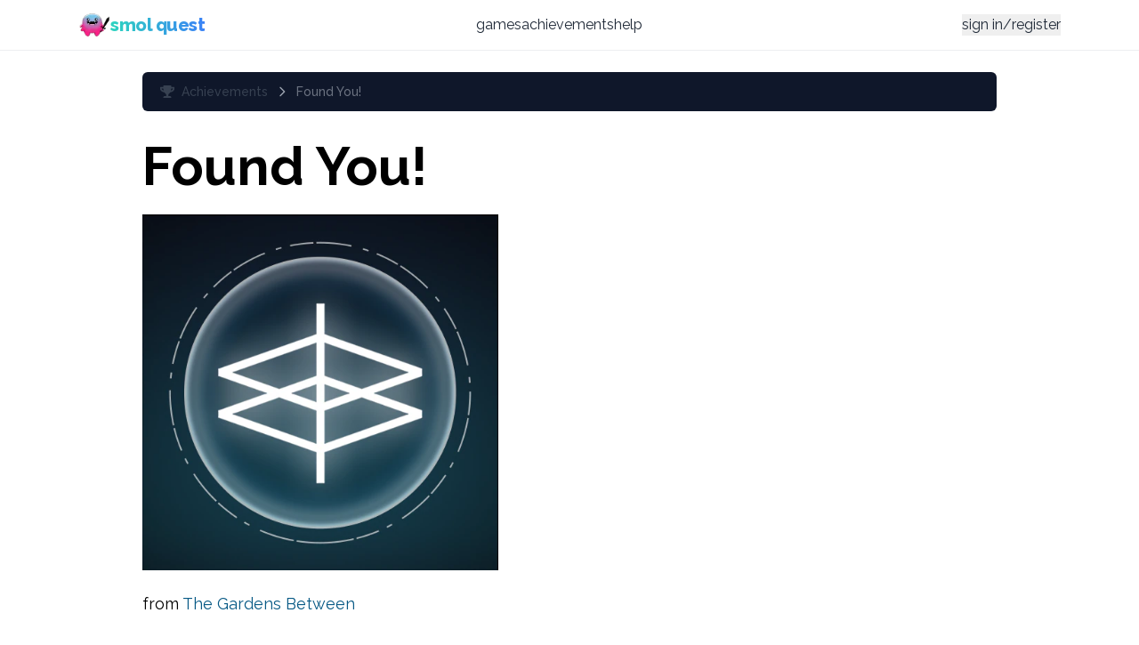

--- FILE ---
content_type: text/html; charset=utf-8
request_url: https://smol.quest/achievements/65fa8406dc293a15b9e5ea84
body_size: 7646
content:
<!DOCTYPE html><html lang="en"><head><meta charSet="utf-8"/><meta name="viewport" content="width=device-width, initial-scale=1"/><link rel="preload" href="/_next/static/media/630c17af355fa44e-s.p.woff2" as="font" crossorigin="" type="font/woff2"/><link rel="preload" as="image" href="https://psnobj.prod.dl.playstation.net/psnobj/NPWR25556_00/716a82c9-a502-463f-a838-d3fe3ab0da15.png"/><link rel="stylesheet" href="/_next/static/css/5e1ad42a818b7528.css" data-precedence="next"/><link rel="preload" as="script" fetchPriority="low" href="/_next/static/chunks/webpack-1b99dea3129af878.js"/><script src="/_next/static/chunks/e637c41c-7d8e6f61bb94a57e.js" async=""></script><script src="/_next/static/chunks/3779-1ae6b8da7b092c07.js" async=""></script><script src="/_next/static/chunks/main-app-0dfd6c9997614259.js" async=""></script><script src="/_next/static/chunks/5179-81b336774f1d08c0.js" async=""></script><script src="/_next/static/chunks/app/global-error-7f1fd6ca49f9c705.js" async=""></script><script src="/_next/static/chunks/16a011e1-c2d3105b35414319.js" async=""></script><script src="/_next/static/chunks/6070-3ed1dc6a252c60d2.js" async=""></script><script src="/_next/static/chunks/5945-40d7b43eea04c89e.js" async=""></script><script src="/_next/static/chunks/3022-4bb448ecce248b81.js" async=""></script><script src="/_next/static/chunks/app/layout-6c8c280cf3d75835.js" async=""></script><script src="/_next/static/chunks/65c3bc29-ba3d99738c9103c8.js" async=""></script><script src="/_next/static/chunks/f09a3a52-6a02e1767c1ae598.js" async=""></script><script src="/_next/static/chunks/7118-f974de510eb65221.js" async=""></script><script src="/_next/static/chunks/app/achievements/%5Bachievement%5D/page-bf6af8378d0e1e61.js" async=""></script><title>smol quest</title><meta name="description" content="The ultimate gaming app! Track your progress across Xbox, Playstation, Steam, and RetroAchievements."/><meta property="og:title" content="smol quest"/><meta property="og:description" content="The ultimate gaming app! Track your progress across Xbox, Playstation, Steam, and RetroAchievements."/><meta property="og:site_name" content="smol quest"/><meta property="og:locale" content="en_US"/><meta property="og:image" content="https://smol.quest/mascot.png"/><meta property="og:type" content="website"/><meta name="twitter:card" content="summary"/><meta name="twitter:title" content="smol quest"/><meta name="twitter:description" content="The ultimate gaming app! Track your progress across Xbox, Playstation, Steam, and RetroAchievements."/><meta name="twitter:image" content="https://smol.quest/mascot.png"/><link rel="icon" href="/favicon.ico" type="image/x-icon" sizes="16x16"/><meta name="next-size-adjust"/><script src="/_next/static/chunks/polyfills-c67a75d1b6f99dc8.js" noModule=""></script></head><body class="__className_ea7542 bg-white text-black dark:bg-slate-950 dark:text-white"><script>!function(){try{var d=document.documentElement,c=d.classList;c.remove('light','dark');var e=localStorage.getItem('theme');if('system'===e||(!e&&true)){var t='(prefers-color-scheme: dark)',m=window.matchMedia(t);if(m.media!==t||m.matches){d.style.colorScheme = 'dark';c.add('dark')}else{d.style.colorScheme = 'light';c.add('light')}}else if(e){c.add(e|| '')}if(e==='light'||e==='dark')d.style.colorScheme=e}catch(e){}}()</script><header class="sticky top-0 z-40 w-full backdrop-blur supports-[backdrop-filter]:bg-white/50 dark:supports-[backdrop-filter]:bg-gray-950/40 bg-white/80 dark:bg-gray-950/60 border-b border-gray-200/70 dark:border-gray-800/70"><div class="mx-auto max-w-6xl px-4 sm:px-6"><div class="flex h-14 items-center justify-between"><div class="flex items-center gap-2"><a class="flex items-center gap-2 group" href="/"><img alt="smol quest logo" loading="lazy" width="36" height="32" decoding="async" data-nimg="1" class="shrink-0" style="color:transparent" srcSet="/_next/image?url=%2Fmascot-cropped.png&amp;w=48&amp;q=75 1x, /_next/image?url=%2Fmascot-cropped.png&amp;w=96&amp;q=75 2x" src="/_next/image?url=%2Fmascot-cropped.png&amp;w=96&amp;q=75"/><span class="text-xl font-extrabold tracking-tight bg-clip-text text-transparent bg-gradient-to-r from-teal-400 to-blue-500 group-hover:from-teal-300 group-hover:to-blue-400 transition-colors">smol quest</span></a></div><nav class="hidden lg:flex items-center gap-6 text-gray-800 dark:text-gray-200"><a class="text-base hover:text-teal-500 transition-colors" href="/games">games</a><a class="text-base hover:text-teal-500 transition-colors" href="/achievements">achievements</a><a class="text-base hover:text-teal-500 transition-colors" href="/help">help</a></nav><div class="hidden lg:flex items-center gap-4"><a target="_blank" aria-label="Bluesky (opens in new tab)" href="https://bsky.app/profile/smol.quest"><img alt="Bluesky" loading="lazy" width="22" height="22" decoding="async" data-nimg="1" class="opacity-90 hover:opacity-100 transition-opacity" style="color:transparent" src="/bluesky.svg"/></a><a target="_blank" aria-label="Discord (opens in new tab)" href="https://discord.gg/6nzuDZ3aT6"><img alt="Discord Server" loading="lazy" width="24" height="24" decoding="async" data-nimg="1" class="opacity-90 hover:opacity-100 transition-opacity" style="color:transparent" src="/discord.svg"/></a><div class="pl-2"><div class="flex items-center gap-6"><button type="button" class="text-base text-gray-800 dark:text-gray-200 hover:text-teal-500 transition-colors">sign in/register</button></div></div></div><div class="flex lg:hidden items-center gap-3"><a target="_blank" aria-label="Bluesky (opens in new tab)" href="https://bsky.app/profile/smol.quest"><img alt="Bluesky" loading="lazy" width="20" height="20" decoding="async" data-nimg="1" class="opacity-90 hover:opacity-100 transition-opacity" style="color:transparent" src="/bluesky.svg"/></a><a target="_blank" aria-label="Discord" href="https://discord.gg/6nzuDZ3aT6"><img alt="Discord Server" loading="lazy" width="22" height="22" decoding="async" data-nimg="1" class="opacity-90 hover:opacity-100 transition-opacity" style="color:transparent" src="/discord.svg"/></a><button type="button" aria-label="Toggle menu" aria-expanded="false" class="inline-flex items-center justify-center rounded-md p-2 text-gray-700 hover:text-gray-900 dark:text-gray-200 dark:hover:text-white hover:bg-gray-100 dark:hover:bg-gray-800 focus:outline-none focus:ring-2 focus:ring-teal-500"><svg class="h-6 w-6 block" xmlns="http://www.w3.org/2000/svg" fill="none" viewBox="0 0 24 24" stroke-width="1.5" stroke="currentColor"><path stroke-linecap="round" stroke-linejoin="round" d="M3.75 6.75h16.5M3.75 12h16.5M3.75 17.25h16.5"></path></svg><svg class="h-6 w-6 hidden" xmlns="http://www.w3.org/2000/svg" fill="none" viewBox="0 0 24 24" stroke-width="1.5" stroke="currentColor"><path stroke-linecap="round" stroke-linejoin="round" d="M6 18L18 6M6 6l12 12"></path></svg></button></div></div></div><div class="lg:hidden"><div class="hidden" aria-hidden="true"></div><div class="fixed top-0 right-0 h-screen z-50 w-72 max-w-[85vw] border-l border-gray-200 dark:border-gray-800 bg-white dark:bg-gray-950 shadow-xl isolate transform transition-transform duration-300 translate-x-full" role="dialog" aria-modal="true"><div class="px-4 sm:px-6 py-4"><nav class="flex flex-col gap-2 text-gray-800 dark:text-gray-200"><a class="py-2 px-1 rounded hover:bg-gray-100 dark:hover:bg-gray-800" href="/games">games</a><a class="py-2 px-1 rounded hover:bg-gray-100 dark:hover:bg-gray-800" href="/achievements">achievements</a><a class="py-2 px-1 rounded hover:bg-gray-100 dark:hover:bg-gray-800" href="/help">help</a><div class="pt-4 mt-2 border-t border-gray-200 dark:border-gray-800"><div class="flex items-center gap-6"><button type="button" class="text-base text-gray-800 dark:text-gray-200 hover:text-teal-500 transition-colors">sign in/register</button></div></div></nav></div></div></div></header><div class="mx-auto w-[95%] lg:w-[75%] "><nav aria-label="Breadcrumb" class="my-6 bg-slate-900 px-5 py-3 rounded-md breadcrumb-force"><ol class="flex items-center"><li class="group flex items-center"><svg stroke="currentColor" fill="none" stroke-width="2" viewBox="0 0 24 24" aria-hidden="true" class="mx-1 h-4 w-4 text-gray-400 group-first:hidden md:mx-2" data-testid="flowbite-breadcrumb-separator" height="1em" width="1em" xmlns="http://www.w3.org/2000/svg"><path stroke-linecap="round" stroke-linejoin="round" d="M9 5l7 7-7 7"></path></svg><a class="flex items-center text-sm font-medium text-gray-700 hover:text-gray-900 dark:text-gray-400 dark:hover:text-white" data-testid="flowbite-breadcrumb-item" href="/achievements/"><svg stroke="currentColor" fill="currentColor" stroke-width="0" viewBox="0 0 576 512" aria-hidden="true" class="mr-2 h-4 w-4" height="1em" width="1em" xmlns="http://www.w3.org/2000/svg"><path d="M552 64H448V24c0-13.3-10.7-24-24-24H152c-13.3 0-24 10.7-24 24v40H24C10.7 64 0 74.7 0 88v56c0 35.7 22.5 72.4 61.9 100.7 31.5 22.7 69.8 37.1 110 41.7C203.3 338.5 240 360 240 360v72h-48c-35.3 0-64 20.7-64 56v12c0 6.6 5.4 12 12 12h296c6.6 0 12-5.4 12-12v-12c0-35.3-28.7-56-64-56h-48v-72s36.7-21.5 68.1-73.6c40.3-4.6 78.6-19 110-41.7 39.3-28.3 61.9-65 61.9-100.7V88c0-13.3-10.7-24-24-24zM99.3 192.8C74.9 175.2 64 155.6 64 144v-16h64.2c1 32.6 5.8 61.2 12.8 86.2-15.1-5.2-29.2-12.4-41.7-21.4zM512 144c0 16.1-17.7 36.1-35.3 48.8-12.5 9-26.7 16.2-41.8 21.4 7-25 11.8-53.6 12.8-86.2H512v16z"></path></svg>Achievements</a></li><li class="group flex items-center"><svg stroke="currentColor" fill="none" stroke-width="2" viewBox="0 0 24 24" aria-hidden="true" class="mx-1 h-4 w-4 text-gray-400 group-first:hidden md:mx-2" data-testid="flowbite-breadcrumb-separator" height="1em" width="1em" xmlns="http://www.w3.org/2000/svg"><path stroke-linecap="round" stroke-linejoin="round" d="M9 5l7 7-7 7"></path></svg><span class="flex items-center text-sm font-medium text-gray-500 dark:text-gray-400" data-testid="flowbite-breadcrumb-item">Found You!</span></li></ol></nav><h1 class="text-6xl mt-8 mb-4 font-bold">Found You!</h1><img src="https://psnobj.prod.dl.playstation.net/psnobj/NPWR25556_00/716a82c9-a502-463f-a838-d3fe3ab0da15.png" alt="Found You!" class="max-w-[400px] my-6"/><p class="text-lg my-2">from <a class="text-sky-800 hover:text-sky-700 dark:text-sky-400 dark:hover:text-sky-300 " href="/games/the-gardens-between/release/65fa83ffdc293a15b9e5e9fe">The Gardens Between</a></p><h2 class="text-xl font-bold mt-6 mb-2">platforms</h2><div class="flex flex-wrap"><a title="PlayStation 5" href="/platforms/ps5"><div class="inline-block my-2 mr-2 text-sm text-white font-bold py-1 px-2 rounded-lg transition-colors duration-150 bg-blue-600 hover:bg-blue-700">PlayStation 5</div></a></div><p class="text-xl my-4">Release the hidden Garden Friend.</p></div><div class="mx-auto w-[95%] lg:w-[75%] "><div class="mt-24 pb-8 text-sm"><div class="float-right mb-4"><strong>theme:</strong><br/></div>© 2024-<!-- -->2026<!-- --> <a class="text-sky-800 hover:text-sky-700 dark:text-sky-400 dark:hover:text-sky-300 " href="https://smol.farm">smol farm</a>. Game content copyright their respective owners.</div></div><script src="/_next/static/chunks/webpack-1b99dea3129af878.js" async=""></script><script>(self.__next_f=self.__next_f||[]).push([0]);self.__next_f.push([2,null])</script><script>self.__next_f.push([1,"1:HL[\"/_next/static/media/630c17af355fa44e-s.p.woff2\",\"font\",{\"crossOrigin\":\"\",\"type\":\"font/woff2\"}]\n2:HL[\"/_next/static/css/5e1ad42a818b7528.css\",\"style\"]\n0:\"$L3\"\n"])</script><script>self.__next_f.push([1,"4:I[8072,[],\"\"]\n6:I[2658,[\"5179\",\"static/chunks/5179-81b336774f1d08c0.js\",\"6470\",\"static/chunks/app/global-error-7f1fd6ca49f9c705.js\"],\"\"]\n7:I[611,[\"731\",\"static/chunks/16a011e1-c2d3105b35414319.js\",\"6070\",\"static/chunks/6070-3ed1dc6a252c60d2.js\",\"5945\",\"static/chunks/5945-40d7b43eea04c89e.js\",\"3022\",\"static/chunks/3022-4bb448ecce248b81.js\",\"3185\",\"static/chunks/app/layout-6c8c280cf3d75835.js\"],\"\"]\n8:I[3669,[\"731\",\"static/chunks/16a011e1-c2d3105b35414319.js\",\"6070\",\"static/chunks/6070-3ed1dc6a252c60d2.js\",\""])</script><script>self.__next_f.push([1,"5945\",\"static/chunks/5945-40d7b43eea04c89e.js\",\"3022\",\"static/chunks/3022-4bb448ecce248b81.js\",\"3185\",\"static/chunks/app/layout-6c8c280cf3d75835.js\"],\"\"]\n9:I[673,[],\"\"]\na:I[5646,[],\"\"]\nd:I[5430,[\"731\",\"static/chunks/16a011e1-c2d3105b35414319.js\",\"6070\",\"static/chunks/6070-3ed1dc6a252c60d2.js\",\"5945\",\"static/chunks/5945-40d7b43eea04c89e.js\",\"3022\",\"static/chunks/3022-4bb448ecce248b81.js\",\"3185\",\"static/chunks/app/layout-6c8c280cf3d75835.js\"],\"\"]\ne:I[6070,[\"8391\",\"static/chunks/65c3bc29-ba3d99738c9103c8.js\",\""])</script><script>self.__next_f.push([1,"8169\",\"static/chunks/f09a3a52-6a02e1767c1ae598.js\",\"6070\",\"static/chunks/6070-3ed1dc6a252c60d2.js\",\"7118\",\"static/chunks/7118-f974de510eb65221.js\",\"2115\",\"static/chunks/app/achievements/%5Bachievement%5D/page-bf6af8378d0e1e61.js\"],\"\"]\n"])</script><script>self.__next_f.push([1,"3:[[[\"$\",\"link\",\"0\",{\"rel\":\"stylesheet\",\"href\":\"/_next/static/css/5e1ad42a818b7528.css\",\"precedence\":\"next\",\"crossOrigin\":\"$undefined\"}]],[\"$\",\"$L4\",null,{\"buildId\":\"tKbKQEg1oEzG0O6ghkvfv\",\"assetPrefix\":\"\",\"initialCanonicalUrl\":\"/achievements/65fa8406dc293a15b9e5ea84\",\"initialTree\":[\"\",{\"children\":[\"achievements\",{\"children\":[[\"achievement\",\"65fa8406dc293a15b9e5ea84\",\"d\"],{\"children\":[\"__PAGE__\",{}]}]}]},\"$undefined\",\"$undefined\",true],\"initialHead\":[false,\"$L5\"],\"globalErrorComponent\":\"$6\",\"children\":[null,[\"$\",\"html\",null,{\"lang\":\"en\",\"suppressHydrationWarning\":true,\"children\":[\"$\",\"body\",null,{\"className\":\"__className_ea7542 bg-white text-black dark:bg-slate-950 dark:text-white\",\"children\":[\"$\",\"$L7\",null,{\"children\":[[\"$\",\"$L8\",null,{}],[\"$\",\"$L9\",null,{\"parallelRouterKey\":\"children\",\"segmentPath\":[\"children\"],\"loading\":\"$undefined\",\"loadingStyles\":\"$undefined\",\"loadingScripts\":\"$undefined\",\"hasLoading\":false,\"error\":\"$undefined\",\"errorStyles\":\"$undefined\",\"errorScripts\":\"$undefined\",\"template\":[\"$\",\"$La\",null,{}],\"templateStyles\":\"$undefined\",\"templateScripts\":\"$undefined\",\"notFound\":[[\"$\",\"title\",null,{\"children\":\"404: This page could not be found.\"}],[\"$\",\"div\",null,{\"style\":{\"fontFamily\":\"system-ui,\\\"Segoe UI\\\",Roboto,Helvetica,Arial,sans-serif,\\\"Apple Color Emoji\\\",\\\"Segoe UI Emoji\\\"\",\"height\":\"100vh\",\"textAlign\":\"center\",\"display\":\"flex\",\"flexDirection\":\"column\",\"alignItems\":\"center\",\"justifyContent\":\"center\"},\"children\":[\"$\",\"div\",null,{\"children\":[[\"$\",\"style\",null,{\"dangerouslySetInnerHTML\":{\"__html\":\"body{color:#000;background:#fff;margin:0}.next-error-h1{border-right:1px solid rgba(0,0,0,.3)}@media (prefers-color-scheme:dark){body{color:#fff;background:#000}.next-error-h1{border-right:1px solid rgba(255,255,255,.3)}}\"}}],[\"$\",\"h1\",null,{\"className\":\"next-error-h1\",\"style\":{\"display\":\"inline-block\",\"margin\":\"0 20px 0 0\",\"padding\":\"0 23px 0 0\",\"fontSize\":24,\"fontWeight\":500,\"verticalAlign\":\"top\",\"lineHeight\":\"49px\"},\"children\":\"404\"}],[\"$\",\"div\",null,{\"style\":{\"display\":\"inline-block\"},\"children\":[\"$\",\"h2\",null,{\"style\":{\"fontSize\":14,\"fontWeight\":400,\"lineHeight\":\"49px\",\"margin\":0},\"children\":\"This page could not be found.\"}]}]]}]}]],\"notFoundStyles\":[],\"childProp\":{\"current\":[\"$\",\"$L9\",null,{\"parallelRouterKey\":\"children\",\"segmentPath\":[\"children\",\"achievements\",\"children\"],\"loading\":\"$undefined\",\"loadingStyles\":\"$undefined\",\"loadingScripts\":\"$undefined\",\"hasLoading\":false,\"error\":\"$undefined\",\"errorStyles\":\"$undefined\",\"errorScripts\":\"$undefined\",\"template\":[\"$\",\"$La\",null,{}],\"templateStyles\":\"$undefined\",\"templateScripts\":\"$undefined\",\"notFound\":\"$undefined\",\"notFoundStyles\":\"$undefined\",\"childProp\":{\"current\":[\"$\",\"$L9\",null,{\"parallelRouterKey\":\"children\",\"segmentPath\":[\"children\",\"achievements\",\"children\",[\"achievement\",\"65fa8406dc293a15b9e5ea84\",\"d\"],\"children\"],\"loading\":\"$undefined\",\"loadingStyles\":\"$undefined\",\"loadingScripts\":\"$undefined\",\"hasLoading\":false,\"error\":\"$undefined\",\"errorStyles\":\"$undefined\",\"errorScripts\":\"$undefined\",\"template\":[\"$\",\"$La\",null,{}],\"templateStyles\":\"$undefined\",\"templateScripts\":\"$undefined\",\"notFound\":\"$undefined\",\"notFoundStyles\":\"$undefined\",\"childProp\":{\"current\":[\"$Lb\",\"$Lc\",null],\"segment\":\"__PAGE__\"},\"styles\":null}],\"segment\":[\"achievement\",\"65fa8406dc293a15b9e5ea84\",\"d\"]},\"styles\":null}],\"segment\":\"achievements\"},\"styles\":null}],[\"$\",\"div\",null,{\"className\":\"mx-auto w-[95%] lg:w-[75%] \",\"children\":[\"$\",\"div\",null,{\"className\":\"mt-24 pb-8 text-sm\",\"children\":[[\"$\",\"div\",null,{\"className\":\"float-right mb-4\",\"children\":[[\"$\",\"strong\",null,{\"children\":\"theme:\"}],[\"$\",\"br\",null,{}],[\"$\",\"$Ld\",null,{}]]}],\"© 2024-\",2026,\" \",[\"$\",\"$Le\",null,{\"href\":\"https://smol.farm\",\"children\":\"smol farm\",\"className\":\"text-sky-800 hover:text-sky-700 dark:text-sky-400 dark:hover:text-sky-300 \"}],\". Game content copyright their respective owners.\"]}]}]]}]}]}],null]}]]\n"])</script><script>self.__next_f.push([1,"5:[[\"$\",\"meta\",\"0\",{\"name\":\"viewport\",\"content\":\"width=device-width, initial-scale=1\"}],[\"$\",\"meta\",\"1\",{\"charSet\":\"utf-8\"}],[\"$\",\"title\",\"2\",{\"children\":\"smol quest\"}],[\"$\",\"meta\",\"3\",{\"name\":\"description\",\"content\":\"The ultimate gaming app! Track your progress across Xbox, Playstation, Steam, and RetroAchievements.\"}],[\"$\",\"meta\",\"4\",{\"property\":\"og:title\",\"content\":\"smol quest\"}],[\"$\",\"meta\",\"5\",{\"property\":\"og:description\",\"content\":\"The ultimate gaming app! Track your progress across Xbox, Playstation, Steam, and RetroAchievements.\"}],[\"$\",\"meta\",\"6\",{\"property\":\"og:site_name\",\"content\":\"smol quest\"}],[\"$\",\"meta\",\"7\",{\"property\":\"og:locale\",\"content\":\"en_US\"}],[\"$\",\"meta\",\"8\",{\"property\":\"og:image\",\"content\":\"https://smol.quest/mascot.png\"}],[\"$\",\"meta\",\"9\",{\"property\":\"og:type\",\"content\":\"website\"}],[\"$\",\"meta\",\"10\",{\"name\":\"twitter:card\",\"content\":\"summary\"}],[\"$\",\"meta\",\"11\",{\"name\":\"twitter:title\",\"content\":\"smol quest\"}],[\"$\",\"meta\",\"12\",{\"name\":\"twitter:description\",\"content\":\"The ultimate gaming app! Track your progress across Xbox, Playstation, Steam, and RetroAchievements.\"}],[\"$\",\"meta\",\"13\",{\"name\":\"twitter:image\",\"content\":\"https://smol.quest/mascot.png\"}],[\"$\",\"link\",\"14\",{\"rel\":\"icon\",\"href\":\"/favicon.ico\",\"type\":\"image/x-icon\",\"sizes\":\"16x16\"}],[\"$\",\"meta\",\"15\",{\"name\":\"next-size-adjust\"}]]\n"])</script><script>self.__next_f.push([1,"b:null\n"])</script><script>self.__next_f.push([1,"c:[\"$\",\"div\",null,{\"className\":\"mx-auto w-[95%] lg:w-[75%] \",\"children\":[[\"$\",\"nav\",null,{\"aria-label\":\"Breadcrumb\",\"className\":\"my-6 bg-slate-900 px-5 py-3 rounded-md breadcrumb-force\",\"children\":[\"$\",\"ol\",null,{\"className\":\"flex items-center\",\"children\":[[\"$\",\"li\",null,{\"className\":\"group flex items-center\",\"children\":[[\"$\",\"svg\",null,{\"stroke\":\"currentColor\",\"fill\":\"none\",\"strokeWidth\":\"2\",\"viewBox\":\"0 0 24 24\",\"aria-hidden\":true,\"className\":\"mx-1 h-4 w-4 text-gray-400 group-first:hidden md:mx-2\",\"data-testid\":\"flowbite-breadcrumb-separator\",\"children\":[\"$undefined\",[[\"$\",\"path\",\"0\",{\"strokeLinecap\":\"round\",\"strokeLinejoin\":\"round\",\"d\":\"M9 5l7 7-7 7\",\"children\":[]}]]],\"style\":{\"color\":\"$undefined\"},\"height\":\"1em\",\"width\":\"1em\",\"xmlns\":\"http://www.w3.org/2000/svg\"}],[\"$\",\"a\",null,{\"className\":\"flex items-center text-sm font-medium text-gray-700 hover:text-gray-900 dark:text-gray-400 dark:hover:text-white\",\"data-testid\":\"flowbite-breadcrumb-item\",\"href\":\"/achievements/\",\"children\":[[\"$\",\"svg\",null,{\"stroke\":\"currentColor\",\"fill\":\"currentColor\",\"strokeWidth\":\"0\",\"viewBox\":\"0 0 576 512\",\"aria-hidden\":true,\"className\":\"mr-2 h-4 w-4\",\"children\":[\"$undefined\",[[\"$\",\"path\",\"0\",{\"d\":\"M552 64H448V24c0-13.3-10.7-24-24-24H152c-13.3 0-24 10.7-24 24v40H24C10.7 64 0 74.7 0 88v56c0 35.7 22.5 72.4 61.9 100.7 31.5 22.7 69.8 37.1 110 41.7C203.3 338.5 240 360 240 360v72h-48c-35.3 0-64 20.7-64 56v12c0 6.6 5.4 12 12 12h296c6.6 0 12-5.4 12-12v-12c0-35.3-28.7-56-64-56h-48v-72s36.7-21.5 68.1-73.6c40.3-4.6 78.6-19 110-41.7 39.3-28.3 61.9-65 61.9-100.7V88c0-13.3-10.7-24-24-24zM99.3 192.8C74.9 175.2 64 155.6 64 144v-16h64.2c1 32.6 5.8 61.2 12.8 86.2-15.1-5.2-29.2-12.4-41.7-21.4zM512 144c0 16.1-17.7 36.1-35.3 48.8-12.5 9-26.7 16.2-41.8 21.4 7-25 11.8-53.6 12.8-86.2H512v16z\",\"children\":[]}]]],\"style\":{\"color\":\"$undefined\"},\"height\":\"1em\",\"width\":\"1em\",\"xmlns\":\"http://www.w3.org/2000/svg\"}],\"Achievements\"]}]]}],[\"$\",\"li\",null,{\"className\":\"group flex items-center\",\"children\":[[\"$\",\"svg\",null,{\"stroke\":\"currentColor\",\"fill\":\"none\",\"strokeWidth\":\"2\",\"viewBox\":\"0 0 24 24\",\"aria-hidden\":true,\"className\":\"mx-1 h-4 w-4 text-gray-400 group-first:hidden md:mx-2\",\"data-testid\":\"flowbite-breadcrumb-separator\",\"children\":[\"$undefined\",[[\"$\",\"path\",\"0\",{\"strokeLinecap\":\"round\",\"strokeLinejoin\":\"round\",\"d\":\"M9 5l7 7-7 7\",\"children\":[]}]]],\"style\":{\"color\":\"$undefined\"},\"height\":\"1em\",\"width\":\"1em\",\"xmlns\":\"http://www.w3.org/2000/svg\"}],[\"$\",\"span\",null,{\"className\":\"flex items-center text-sm font-medium text-gray-500 dark:text-gray-400\",\"data-testid\":\"flowbite-breadcrumb-item\",\"href\":\"$undefined\",\"children\":[\"$undefined\",\"Found You!\"]}]]}]]}]}],[\"$\",\"h1\",null,{\"className\":\"text-6xl mt-8 mb-4 font-bold\",\"children\":\"Found You!\"}],[\"$\",\"img\",null,{\"src\":\"https://psnobj.prod.dl.playstation.net/psnobj/NPWR25556_00/716a82c9-a502-463f-a838-d3fe3ab0da15.png\",\"alt\":\"Found You!\",\"className\":\"max-w-[400px] my-6\"}],[\"$\",\"p\",null,{\"className\":\"text-lg my-2\",\"children\":[\"from \",[\"$\",\"$Le\",null,{\"href\":\"/games/the-gardens-between/release/65fa83ffdc293a15b9e5e9fe\",\"children\":\"The Gardens Between\",\"className\":\"text-sky-800 hover:text-sky-700 dark:text-sky-400 dark:hover:text-sky-300 \"}]]}],[\"$\",\"h2\",null,{\"className\":\"text-xl font-bold mt-6 mb-2\",\"children\":\"platforms\"}],[\"$\",\"div\",null,{\"className\":\"flex flex-wrap\",\"children\":[[\"$\",\"$Le\",null,{\"href\":\"/platforms/ps5\",\"title\":\"PlayStation 5\",\"children\":[\"$\",\"div\",null,{\"className\":\"inline-block my-2 mr-2 text-sm text-white font-bold py-1 px-2 rounded-lg transition-colors duration-150 bg-blue-600 hover:bg-blue-700\",\"children\":\"PlayStation 5\"}]}]]}],[\"$\",\"p\",null,{\"className\":\"text-xl my-4\",\"children\":\"Release the hidden Garden Friend.\"}]]}]\n"])</script><script>self.__next_f.push([1,""])</script></body></html>

--- FILE ---
content_type: application/javascript; charset=UTF-8
request_url: https://smol.quest/_next/static/chunks/app/help/page-0b517e86492a4fb8.js
body_size: -30
content:
(self.webpackChunk_N_E=self.webpackChunk_N_E||[]).push([[3569,7702,9798,5558,5328,8114,8255,4085,1931,6642,2413,6327,1362],{8743:function(n,e,u){Promise.resolve().then(u.t.bind(u,6070,23))}},function(n){n.O(0,[6070,5276,3779,1744],function(){return n(n.s=8743)}),_N_E=n.O()}]);

--- FILE ---
content_type: application/javascript; charset=UTF-8
request_url: https://smol.quest/_next/static/chunks/main-app-0dfd6c9997614259.js
body_size: 109
content:
(self.webpackChunk_N_E=self.webpackChunk_N_E||[]).push([[1744],{6707:function(e,n,t){Promise.resolve().then(t.t.bind(t,8072,23)),Promise.resolve().then(t.t.bind(t,673,23)),Promise.resolve().then(t.t.bind(t,7200,23)),Promise.resolve().then(t.t.bind(t,5646,23)),Promise.resolve().then(t.t.bind(t,5295,23))}},function(e){var n=function(n){return e(e.s=n)};e.O(0,[5276,3779],function(){return n(4600),n(6707)}),_N_E=e.O()}]);

--- FILE ---
content_type: application/javascript; charset=UTF-8
request_url: https://smol.quest/_next/static/chunks/5179-81b336774f1d08c0.js
body_size: 5254
content:
(self.webpackChunk_N_E=self.webpackChunk_N_E||[]).push([[5179],{4062:function(e,t,n){"use strict";Object.defineProperty(t,"__esModule",{value:!0}),Object.defineProperty(t,"default",{enumerable:!0,get:function(){return Error}});let r=n(7295),s=r._(n(4696)),i=r._(n(918)),o={400:"Bad Request",404:"This page could not be found",405:"Method Not Allowed",500:"Internal Server Error"};function a(e){let{res:t,err:n}=e,r=t&&t.statusCode?t.statusCode:n?n.statusCode:404;return{statusCode:r}}let c={error:{fontFamily:'system-ui,"Segoe UI",Roboto,Helvetica,Arial,sans-serif,"Apple Color Emoji","Segoe UI Emoji"',height:"100vh",textAlign:"center",display:"flex",flexDirection:"column",alignItems:"center",justifyContent:"center"},desc:{lineHeight:"48px"},h1:{display:"inline-block",margin:"0 20px 0 0",paddingRight:23,fontSize:24,fontWeight:500,verticalAlign:"top"},h2:{fontSize:14,fontWeight:400,lineHeight:"28px"},wrap:{display:"inline-block"}};class Error extends s.default.Component{render(){let{statusCode:e,withDarkMode:t=!0}=this.props,n=this.props.title||o[e]||"An unexpected error has occurred";return s.default.createElement("div",{style:c.error},s.default.createElement(i.default,null,s.default.createElement("title",null,e?e+": "+n:"Application error: a client-side exception has occurred")),s.default.createElement("div",{style:c.desc},s.default.createElement("style",{dangerouslySetInnerHTML:{__html:"body{color:#000;background:#fff;margin:0}.next-error-h1{border-right:1px solid rgba(0,0,0,.3)}"+(t?"@media (prefers-color-scheme:dark){body{color:#fff;background:#000}.next-error-h1{border-right:1px solid rgba(255,255,255,.3)}}":"")}}),e?s.default.createElement("h1",{className:"next-error-h1",style:c.h1},e):null,s.default.createElement("div",{style:c.wrap},s.default.createElement("h2",{style:c.h2},this.props.title||e?n:s.default.createElement(s.default.Fragment,null,"Application error: a client-side exception has occurred (see the browser console for more information)"),"."))))}}Error.displayName="ErrorPage",Error.getInitialProps=a,Error.origGetInitialProps=a,("function"==typeof t.default||"object"==typeof t.default&&null!==t.default)&&void 0===t.default.__esModule&&(Object.defineProperty(t.default,"__esModule",{value:!0}),Object.assign(t.default,t),e.exports=t.default)},9099:function(e,t,n){"use strict";Object.defineProperty(t,"__esModule",{value:!0}),Object.defineProperty(t,"AmpStateContext",{enumerable:!0,get:function(){return i}});let r=n(7295),s=r._(n(4696)),i=s.default.createContext({})},2030:function(e,t){"use strict";function n(e){let{ampFirst:t=!1,hybrid:n=!1,hasQuery:r=!1}=void 0===e?{}:e;return t||n&&r}Object.defineProperty(t,"__esModule",{value:!0}),Object.defineProperty(t,"isInAmpMode",{enumerable:!0,get:function(){return n}})},918:function(e,t,n){"use strict";Object.defineProperty(t,"__esModule",{value:!0}),function(e,t){for(var n in t)Object.defineProperty(e,n,{enumerable:!0,get:t[n]})}(t,{defaultHead:function(){return l},default:function(){return _}});let r=n(7295),s=n(3589),i=s._(n(4696)),o=r._(n(5991)),a=n(9099),c=n(7302),u=n(2030);function l(e){void 0===e&&(e=!1);let t=[i.default.createElement("meta",{charSet:"utf-8"})];return e||t.push(i.default.createElement("meta",{name:"viewport",content:"width=device-width"})),t}function d(e,t){return"string"==typeof t||"number"==typeof t?e:t.type===i.default.Fragment?e.concat(i.default.Children.toArray(t.props.children).reduce((e,t)=>"string"==typeof t||"number"==typeof t?e:e.concat(t),[])):e.concat(t)}n(8239);let h=["name","httpEquiv","charSet","itemProp"];function p(e,t){let{inAmpMode:n}=t;return e.reduce(d,[]).reverse().concat(l(n).reverse()).filter(function(){let e=new Set,t=new Set,n=new Set,r={};return s=>{let i=!0,o=!1;if(s.key&&"number"!=typeof s.key&&s.key.indexOf("$")>0){o=!0;let t=s.key.slice(s.key.indexOf("$")+1);e.has(t)?i=!1:e.add(t)}switch(s.type){case"title":case"base":t.has(s.type)?i=!1:t.add(s.type);break;case"meta":for(let e=0,t=h.length;e<t;e++){let t=h[e];if(s.props.hasOwnProperty(t)){if("charSet"===t)n.has(t)?i=!1:n.add(t);else{let e=s.props[t],n=r[t]||new Set;("name"!==t||!o)&&n.has(e)?i=!1:(n.add(e),r[t]=n)}}}}return i}}()).reverse().map((e,t)=>{let r=e.key||t;if(!n&&"link"===e.type&&e.props.href&&["https://fonts.googleapis.com/css","https://use.typekit.net/"].some(t=>e.props.href.startsWith(t))){let t={...e.props||{}};return t["data-href"]=t.href,t.href=void 0,t["data-optimized-fonts"]=!0,i.default.cloneElement(e,t)}return i.default.cloneElement(e,{key:r})})}let _=function(e){let{children:t}=e,n=(0,i.useContext)(a.AmpStateContext),r=(0,i.useContext)(c.HeadManagerContext);return i.default.createElement(o.default,{reduceComponentsToState:p,headManager:r,inAmpMode:(0,u.isInAmpMode)(n)},t)};("function"==typeof t.default||"object"==typeof t.default&&null!==t.default)&&void 0===t.default.__esModule&&(Object.defineProperty(t.default,"__esModule",{value:!0}),Object.assign(t.default,t),e.exports=t.default)},5991:function(e,t,n){"use strict";Object.defineProperty(t,"__esModule",{value:!0}),Object.defineProperty(t,"default",{enumerable:!0,get:function(){return o}});let r=n(4696),s=r.useLayoutEffect,i=r.useEffect;function o(e){let{headManager:t,reduceComponentsToState:n}=e;function o(){if(t&&t.mountedInstances){let s=r.Children.toArray(Array.from(t.mountedInstances).filter(Boolean));t.updateHead(n(s,e))}}return s(()=>{var n;return null==t||null==(n=t.mountedInstances)||n.add(e.children),()=>{var n;null==t||null==(n=t.mountedInstances)||n.delete(e.children)}}),s(()=>(t&&(t._pendingUpdate=o),()=>{t&&(t._pendingUpdate=o)})),i(()=>(t&&t._pendingUpdate&&(t._pendingUpdate(),t._pendingUpdate=null),()=>{t&&t._pendingUpdate&&(t._pendingUpdate(),t._pendingUpdate=null)})),null}},8239:function(e,t){"use strict";Object.defineProperty(t,"__esModule",{value:!0}),Object.defineProperty(t,"warnOnce",{enumerable:!0,get:function(){return n}});let n=e=>{}},2609:function(e,t,n){"use strict";var r=n(4696),s=Symbol.for("react.element"),i=Symbol.for("react.fragment"),o=Object.prototype.hasOwnProperty,a=r.__SECRET_INTERNALS_DO_NOT_USE_OR_YOU_WILL_BE_FIRED.ReactCurrentOwner,c={key:!0,ref:!0,__self:!0,__source:!0};function u(e,t,n){var r,i={},u=null,l=null;for(r in void 0!==n&&(u=""+n),void 0!==t.key&&(u=""+t.key),void 0!==t.ref&&(l=t.ref),t)o.call(t,r)&&!c.hasOwnProperty(r)&&(i[r]=t[r]);if(e&&e.defaultProps)for(r in t=e.defaultProps)void 0===i[r]&&(i[r]=t[r]);return{$$typeof:s,type:e,key:u,ref:l,props:i,_owner:a.current}}t.Fragment=i,t.jsx=u,t.jsxs=u},3010:function(e,t,n){"use strict";e.exports=n(2609)},8063:function(e,t,n){e.exports=n(4062)},1608:function(e,t,n){"use strict";n.d(t,{Tb:function(){return P}});let r="8.53.0",s=globalThis;function i(e,t,n){let i=n||s,o=i.__SENTRY__=i.__SENTRY__||{},a=o[r]=o[r]||{};return a[e]||(a[e]=t())}function o(e){let t=e.__SENTRY__=e.__SENTRY__||{};return t.version=t.version||r,t[r]=t[r]||{}}function a(){return Date.now()/1e3}let c=function(){let{performance:e}=s;if(!e||!e.now)return a;let t=Date.now()-e.now(),n=void 0==e.timeOrigin?t:e.timeOrigin;return()=>(n+e.now())/1e3}();function u(){let e=s.crypto||s.msCrypto,t=()=>16*Math.random();try{if(e&&e.randomUUID)return e.randomUUID().replace(/-/g,"");e&&e.getRandomValues&&(t=()=>{let t=new Uint8Array(1);return e.getRandomValues(t),t[0]})}catch(e){}return"10000000100040008000100000000000".replace(/[018]/g,e=>(e^(15&t())>>e/4).toString(16))}(()=>{let{performance:e}=s;if(!e||!e.now)return;let t=e.now(),n=Date.now(),r=e.timeOrigin?Math.abs(e.timeOrigin+t-n):36e5,i=e.timing&&e.timing.navigationStart,o="number"==typeof i?Math.abs(i+t-n):36e5;if(r<36e5||o<36e5)return r<=o?e.timeOrigin:void 0})();let l=Object.prototype.toString,d="undefined"==typeof __SENTRY_DEBUG__||__SENTRY_DEBUG__,h=["debug","info","warn","error","log","assert","trace"],p={},_=i("logger",function(){let e=!1,t={enable:()=>{e=!0},disable:()=>{e=!1},isEnabled:()=>e};return d?h.forEach(n=>{t[n]=(...t)=>{e&&function(e){if(!("console"in s))return e();let t=s.console,n={},r=Object.keys(p);r.forEach(e=>{let r=p[e];n[e]=t[e],t[e]=r});try{return e()}finally{r.forEach(e=>{t[e]=n[e]})}}(()=>{s.console[n](`Sentry Logger [${n}]:`,...t)})}}):h.forEach(e=>{t[e]=()=>void 0}),t});function f(){return u().substring(16)}let g="_sentrySpan";function m(e,t){t?function(e,t,n){try{Object.defineProperty(e,t,{value:n,writable:!0,configurable:!0})}catch(n){d&&_.log(`Failed to add non-enumerable property "${t}" to object`,e)}}(e,g,t):delete e[g]}class y{constructor(){this._notifyingListeners=!1,this._scopeListeners=[],this._eventProcessors=[],this._breadcrumbs=[],this._attachments=[],this._user={},this._tags={},this._extra={},this._contexts={},this._sdkProcessingMetadata={},this._propagationContext={traceId:u(),spanId:f()}}clone(){let e=new y;return e._breadcrumbs=[...this._breadcrumbs],e._tags={...this._tags},e._extra={...this._extra},e._contexts={...this._contexts},this._contexts.flags&&(e._contexts.flags={values:[...this._contexts.flags.values]}),e._user=this._user,e._level=this._level,e._session=this._session,e._transactionName=this._transactionName,e._fingerprint=this._fingerprint,e._eventProcessors=[...this._eventProcessors],e._requestSession=this._requestSession,e._attachments=[...this._attachments],e._sdkProcessingMetadata={...this._sdkProcessingMetadata},e._propagationContext={...this._propagationContext},e._client=this._client,e._lastEventId=this._lastEventId,m(e,this[g]),e}setClient(e){this._client=e}setLastEventId(e){this._lastEventId=e}getClient(){return this._client}lastEventId(){return this._lastEventId}addScopeListener(e){this._scopeListeners.push(e)}addEventProcessor(e){return this._eventProcessors.push(e),this}setUser(e){return this._user=e||{email:void 0,id:void 0,ip_address:void 0,username:void 0},this._session&&function(e,t={}){if(!t.user||(!e.ipAddress&&t.user.ip_address&&(e.ipAddress=t.user.ip_address),e.did||t.did||(e.did=t.user.id||t.user.email||t.user.username)),e.timestamp=t.timestamp||c(),t.abnormal_mechanism&&(e.abnormal_mechanism=t.abnormal_mechanism),t.ignoreDuration&&(e.ignoreDuration=t.ignoreDuration),t.sid&&(e.sid=32===t.sid.length?t.sid:u()),void 0!==t.init&&(e.init=t.init),!e.did&&t.did&&(e.did=`${t.did}`),"number"==typeof t.started&&(e.started=t.started),e.ignoreDuration)e.duration=void 0;else if("number"==typeof t.duration)e.duration=t.duration;else{let t=e.timestamp-e.started;e.duration=t>=0?t:0}t.release&&(e.release=t.release),t.environment&&(e.environment=t.environment),!e.ipAddress&&t.ipAddress&&(e.ipAddress=t.ipAddress),!e.userAgent&&t.userAgent&&(e.userAgent=t.userAgent),"number"==typeof t.errors&&(e.errors=t.errors),t.status&&(e.status=t.status)}(this._session,{user:e}),this._notifyScopeListeners(),this}getUser(){return this._user}getRequestSession(){return this._requestSession}setRequestSession(e){return this._requestSession=e,this}setTags(e){return this._tags={...this._tags,...e},this._notifyScopeListeners(),this}setTag(e,t){return this._tags={...this._tags,[e]:t},this._notifyScopeListeners(),this}setExtras(e){return this._extra={...this._extra,...e},this._notifyScopeListeners(),this}setExtra(e,t){return this._extra={...this._extra,[e]:t},this._notifyScopeListeners(),this}setFingerprint(e){return this._fingerprint=e,this._notifyScopeListeners(),this}setLevel(e){return this._level=e,this._notifyScopeListeners(),this}setTransactionName(e){return this._transactionName=e,this._notifyScopeListeners(),this}setContext(e,t){return null===t?delete this._contexts[e]:this._contexts[e]=t,this._notifyScopeListeners(),this}setSession(e){return e?this._session=e:delete this._session,this._notifyScopeListeners(),this}getSession(){return this._session}update(e){if(!e)return this;let t="function"==typeof e?e(this):e,[n,r]=t instanceof b?[t.getScopeData(),t.getRequestSession()]:"[object Object]"===l.call(t)?[e,e.requestSession]:[],{tags:s,extra:i,user:o,contexts:a,level:c,fingerprint:u=[],propagationContext:d}=n||{};return this._tags={...this._tags,...s},this._extra={...this._extra,...i},this._contexts={...this._contexts,...a},o&&Object.keys(o).length&&(this._user=o),c&&(this._level=c),u.length&&(this._fingerprint=u),d&&(this._propagationContext=d),r&&(this._requestSession=r),this}clear(){return this._breadcrumbs=[],this._tags={},this._extra={},this._user={},this._contexts={},this._level=void 0,this._transactionName=void 0,this._fingerprint=void 0,this._requestSession=void 0,this._session=void 0,m(this,void 0),this._attachments=[],this.setPropagationContext({traceId:u()}),this._notifyScopeListeners(),this}addBreadcrumb(e,t){let n="number"==typeof t?t:100;if(n<=0)return this;let r={timestamp:a(),...e};return this._breadcrumbs.push(r),this._breadcrumbs.length>n&&(this._breadcrumbs=this._breadcrumbs.slice(-n),this._client&&this._client.recordDroppedEvent("buffer_overflow","log_item")),this._notifyScopeListeners(),this}getLastBreadcrumb(){return this._breadcrumbs[this._breadcrumbs.length-1]}clearBreadcrumbs(){return this._breadcrumbs=[],this._notifyScopeListeners(),this}addAttachment(e){return this._attachments.push(e),this}clearAttachments(){return this._attachments=[],this}getScopeData(){return{breadcrumbs:this._breadcrumbs,attachments:this._attachments,contexts:this._contexts,tags:this._tags,extra:this._extra,user:this._user,level:this._level,fingerprint:this._fingerprint||[],eventProcessors:this._eventProcessors,propagationContext:this._propagationContext,sdkProcessingMetadata:this._sdkProcessingMetadata,transactionName:this._transactionName,span:this[g]}}setSDKProcessingMetadata(e){return this._sdkProcessingMetadata=function e(t,n,r=2){if(!n||"object"!=typeof n||r<=0)return n;if(t&&n&&0===Object.keys(n).length)return t;let s={...t};for(let t in n)Object.prototype.hasOwnProperty.call(n,t)&&(s[t]=e(s[t],n[t],r-1));return s}(this._sdkProcessingMetadata,e,2),this}setPropagationContext(e){return this._propagationContext={spanId:f(),...e},this}getPropagationContext(){return this._propagationContext}captureException(e,t){let n=t&&t.event_id?t.event_id:u();if(!this._client)return _.warn("No client configured on scope - will not capture exception!"),n;let r=Error("Sentry syntheticException");return this._client.captureException(e,{originalException:e,syntheticException:r,...t,event_id:n},this),n}captureMessage(e,t,n){let r=n&&n.event_id?n.event_id:u();if(!this._client)return _.warn("No client configured on scope - will not capture message!"),r;let s=Error(e);return this._client.captureMessage(e,t,{originalException:e,syntheticException:s,...n,event_id:r},this),r}captureEvent(e,t){let n=t&&t.event_id?t.event_id:u();return this._client?this._client.captureEvent(e,{...t,event_id:n},this):_.warn("No client configured on scope - will not capture event!"),n}_notifyScopeListeners(){this._notifyingListeners||(this._notifyingListeners=!0,this._scopeListeners.forEach(e=>{e(this)}),this._notifyingListeners=!1)}}let b=y;class v{constructor(e,t){let n,r;n=e||new b,r=t||new b,this._stack=[{scope:n}],this._isolationScope=r}withScope(e){var t;let n;let r=this._pushScope();try{n=e(r)}catch(e){throw this._popScope(),e}return(t=n)&&t.then&&"function"==typeof t.then?n.then(e=>(this._popScope(),e),e=>{throw this._popScope(),e}):(this._popScope(),n)}getClient(){return this.getStackTop().client}getScope(){return this.getStackTop().scope}getIsolationScope(){return this._isolationScope}getStackTop(){return this._stack[this._stack.length-1]}_pushScope(){let e=this.getScope().clone();return this._stack.push({client:this.getClient(),scope:e}),e}_popScope(){return!(this._stack.length<=1)&&!!this._stack.pop()}}function S(){let e=(o(s),s),t=o(e);return t.stack=t.stack||new v(i("defaultCurrentScope",()=>new b),i("defaultIsolationScope",()=>new b))}function x(e){return S().withScope(e)}function E(e,t){let n=S();return n.withScope(()=>(n.getStackTop().scope=e,t(e)))}function w(e){return S().withScope(()=>e(S().getIsolationScope()))}let k=["user","level","extra","contexts","tags","fingerprint","requestSession","propagationContext"];function P(e,t){return(function(){let e=(o(s),s),t=function(e){let t=o(e);return t.acs?t.acs:{withIsolationScope:w,withScope:x,withSetScope:E,withSetIsolationScope:(e,t)=>w(t),getCurrentScope:()=>S().getScope(),getIsolationScope:()=>S().getIsolationScope()}}(e);return t.getCurrentScope()})().captureException(e,t?t instanceof b||"function"==typeof t||Object.keys(t).some(e=>k.includes(e))?{captureContext:t}:t:void 0)}}}]);

--- FILE ---
content_type: text/x-component
request_url: https://smol.quest/?_rsc=1md7g
body_size: 5177
content:
1:HL["/_next/static/media/630c17af355fa44e-s.p.woff2","font",{"crossOrigin":"","type":"font/woff2"}]
2:HL["/_next/static/css/5e1ad42a818b7528.css","style"]
0:["tKbKQEg1oEzG0O6ghkvfv",[[["",{"children":["__PAGE__",{}]},"$undefined","$undefined",true],"$L3",[[["$","link","0",{"rel":"stylesheet","href":"/_next/static/css/5e1ad42a818b7528.css","precedence":"next","crossOrigin":"$undefined"}]],"$L4"]]]]
5:I[611,["731","static/chunks/16a011e1-c2d3105b35414319.js","6070","static/chunks/6070-3ed1dc6a252c60d2.js","5945","static/chunks/5945-40d7b43eea04c89e.js","3022","static/chunks/3022-4bb448ecce248b81.js","3185","static/chunks/app/layout-6c8c280cf3d75835.js"],""]
6:I[3669,["731","static/chunks/16a011e1-c2d3105b35414319.js","6070","static/chunks/6070-3ed1dc6a252c60d2.js","5945","static/chunks/5945-40d7b43eea04c89e.js","3022","static/chunks/3022-4bb448ecce248b81.js","3185","static/chunks/app/layout-6c8c280cf3d75835.js"],""]
7:I[673,[],""]
8:I[5646,[],""]
b:I[5430,["731","static/chunks/16a011e1-c2d3105b35414319.js","6070","static/chunks/6070-3ed1dc6a252c60d2.js","5945","static/chunks/5945-40d7b43eea04c89e.js","3022","static/chunks/3022-4bb448ecce248b81.js","3185","static/chunks/app/layout-6c8c280cf3d75835.js"],""]
c:I[6070,["6070","static/chunks/6070-3ed1dc6a252c60d2.js","1931","static/chunks/app/page-c7d882423c64640a.js"],""]
3:[null,["$","html",null,{"lang":"en","suppressHydrationWarning":true,"children":["$","body",null,{"className":"__className_ea7542 bg-white text-black dark:bg-slate-950 dark:text-white","children":["$","$L5",null,{"children":[["$","$L6",null,{}],["$","$L7",null,{"parallelRouterKey":"children","segmentPath":["children"],"loading":"$undefined","loadingStyles":"$undefined","loadingScripts":"$undefined","hasLoading":false,"error":"$undefined","errorStyles":"$undefined","errorScripts":"$undefined","template":["$","$L8",null,{}],"templateStyles":"$undefined","templateScripts":"$undefined","notFound":[["$","title",null,{"children":"404: This page could not be found."}],["$","div",null,{"style":{"fontFamily":"system-ui,\"Segoe UI\",Roboto,Helvetica,Arial,sans-serif,\"Apple Color Emoji\",\"Segoe UI Emoji\"","height":"100vh","textAlign":"center","display":"flex","flexDirection":"column","alignItems":"center","justifyContent":"center"},"children":["$","div",null,{"children":[["$","style",null,{"dangerouslySetInnerHTML":{"__html":"body{color:#000;background:#fff;margin:0}.next-error-h1{border-right:1px solid rgba(0,0,0,.3)}@media (prefers-color-scheme:dark){body{color:#fff;background:#000}.next-error-h1{border-right:1px solid rgba(255,255,255,.3)}}"}}],["$","h1",null,{"className":"next-error-h1","style":{"display":"inline-block","margin":"0 20px 0 0","padding":"0 23px 0 0","fontSize":24,"fontWeight":500,"verticalAlign":"top","lineHeight":"49px"},"children":"404"}],["$","div",null,{"style":{"display":"inline-block"},"children":["$","h2",null,{"style":{"fontSize":14,"fontWeight":400,"lineHeight":"49px","margin":0},"children":"This page could not be found."}]}]]}]}]],"notFoundStyles":[],"childProp":{"current":["$L9","$La",null],"segment":"__PAGE__"},"styles":null}],["$","div",null,{"className":"mx-auto w-[95%] lg:w-[75%] ","children":["$","div",null,{"className":"mt-24 pb-8 text-sm","children":[["$","div",null,{"className":"float-right mb-4","children":[["$","strong",null,{"children":"theme:"}],["$","br",null,{}],["$","$Lb",null,{}]]}],"Â© 2024-",2026," ",["$","$Lc",null,{"href":"https://smol.farm","children":"smol farm","className":"text-sky-800 hover:text-sky-700 dark:text-sky-400 dark:hover:text-sky-300 "}],". Game content copyright their respective owners."]}]}]]}]}]}],null]
4:[["$","meta","0",{"name":"viewport","content":"width=device-width, initial-scale=1"}],["$","meta","1",{"charSet":"utf-8"}],["$","title","2",{"children":"smol quest"}],["$","meta","3",{"name":"description","content":"The ultimate gaming app! Track your progress across Xbox, Playstation, Steam, and RetroAchievements."}],["$","meta","4",{"property":"og:title","content":"smol quest"}],["$","meta","5",{"property":"og:description","content":"The ultimate gaming app! Track your progress across Xbox, Playstation, Steam, and RetroAchievements."}],["$","meta","6",{"property":"og:site_name","content":"smol quest"}],["$","meta","7",{"property":"og:locale","content":"en_US"}],["$","meta","8",{"property":"og:image","content":"https://smol.quest/mascot.png"}],["$","meta","9",{"property":"og:type","content":"website"}],["$","meta","10",{"name":"twitter:card","content":"summary"}],["$","meta","11",{"name":"twitter:title","content":"smol quest"}],["$","meta","12",{"name":"twitter:description","content":"The ultimate gaming app! Track your progress across Xbox, Playstation, Steam, and RetroAchievements."}],["$","meta","13",{"name":"twitter:image","content":"https://smol.quest/mascot.png"}],["$","link","14",{"rel":"icon","href":"/favicon.ico","type":"image/x-icon","sizes":"16x16"}],["$","meta","15",{"name":"next-size-adjust"}]]
9:null
a:["$","main",null,{"className":"mx-auto w-[95%] lg:w-[75%] pt-0","children":[["$","section",null,{"className":"relative overflow-hidden","children":[["$","div",null,{"className":"pointer-events-none absolute inset-0 -z-10 bg-[radial-gradient(60%_60%_at_50%_0%,rgba(59,130,246,0.10),transparent)]"}],["$","div",null,{"className":"mx-auto max-w-5xl px-6 py-12 sm:py-16 lg:py-20 text-center","children":[["$","h1",null,{"className":"mt-2 text-5xl sm:text-6xl font-extrabold tracking-tight bg-clip-text text-transparent bg-gradient-to-r from-teal-400 to-blue-500","children":"smol quest"}],["$","p",null,{"className":"mt-3 text-lg sm:text-xl text-gray-700 dark:text-gray-300","children":["tracking ",["$","strong",null,{"className":"font-semibold","children":"915,964"}]," achievements across ",["$","strong",null,{"className":"font-semibold","children":"28,691"}]," game releases"]}],["$","div",null,{"className":"mt-4 flex items-center justify-center gap-4 text-gray-700 dark:text-gray-300","children":[["$","$Lc",null,{"href":"/gamertag","title":"Xbox","className":"text-sky-800 hover:text-sky-700 dark:text-sky-400 dark:hover:text-sky-300 transition-colors","children":["$","svg",null,{"stroke":"currentColor","fill":"currentColor","strokeWidth":"0","viewBox":"0 0 512 512","className":"text-3xl text-emerald-500 hover:text-emerald-600","children":["$undefined",[["$","path","0",{"d":"M369.9 318.2c44.3 54.3 64.7 98.8 54.4 118.7-7.9 15.1-56.7 44.6-92.6 55.9-29.6 9.3-68.4 13.3-100.4 10.2-38.2-3.7-76.9-17.4-110.1-39C93.3 445.8 87 438.3 87 423.4c0-29.9 32.9-82.3 89.2-142.1 32-33.9 76.5-73.7 81.4-72.6 9.4 2.1 84.3 75.1 112.3 109.5zM188.6 143.8c-29.7-26.9-58.1-53.9-86.4-63.4-15.2-5.1-16.3-4.8-28.7 8.1-29.2 30.4-53.5 79.7-60.3 122.4-5.4 34.2-6.1 43.8-4.2 60.5 5.6 50.5 17.3 85.4 40.5 120.9 9.5 14.6 12.1 17.3 9.3 9.9-4.2-11-.3-37.5 9.5-64 14.3-39 53.9-112.9 120.3-194.4zm311.6 63.5C483.3 127.3 432.7 77 425.6 77c-7.3 0-24.2 6.5-36 13.9-23.3 14.5-41 31.4-64.3 52.8C367.7 197 427.5 283.1 448.2 346c6.8 20.7 9.7 41.1 7.4 52.3-1.7 8.5-1.7 8.5 1.4 4.6 6.1-7.7 19.9-31.3 25.4-43.5 7.4-16.2 15-40.2 18.6-58.7 4.3-22.5 3.9-70.8-.8-93.4zM141.3 43C189 40.5 251 77.5 255.6 78.4c.7.1 10.4-4.2 21.6-9.7 63.9-31.1 94-25.8 107.4-25.2-63.9-39.3-152.7-50-233.9-11.7-23.4 11.1-24 11.9-9.4 11.2z","children":[]}]]],"style":{"color":"$undefined"},"height":"1em","width":"1em","xmlns":"http://www.w3.org/2000/svg"}]}],["$","$Lc",null,{"href":"/steam","title":"Steam","className":"text-sky-800 hover:text-sky-700 dark:text-sky-400 dark:hover:text-sky-300 transition-colors","children":["$","svg",null,{"stroke":"currentColor","fill":"currentColor","strokeWidth":"0","role":"img","viewBox":"0 0 24 24","className":"text-3xl text-indigo-500 hover:text-indigo-600","children":["$undefined",[["$","path","0",{"d":"M11.979 0C5.678 0 .511 4.86.022 11.037l6.432 2.658c.545-.371 1.203-.59 1.912-.59.063 0 .125.004.188.006l2.861-4.142V8.91c0-2.495 2.028-4.524 4.524-4.524 2.494 0 4.524 2.031 4.524 4.527s-2.03 4.525-4.524 4.525h-.105l-4.076 2.911c0 .052.004.105.004.159 0 1.875-1.515 3.396-3.39 3.396-1.635 0-3.016-1.173-3.331-2.727L.436 15.27C1.862 20.307 6.486 24 11.979 24c6.627 0 11.999-5.373 11.999-12S18.605 0 11.979 0zM7.54 18.21l-1.473-.61c.262.543.714.999 1.314 1.25 1.297.539 2.793-.076 3.332-1.375.263-.63.264-1.319.005-1.949s-.75-1.121-1.377-1.383c-.624-.26-1.29-.249-1.878-.03l1.523.63c.956.4 1.409 1.5 1.009 2.455-.397.957-1.497 1.41-2.454 1.012H7.54zm11.415-9.303c0-1.662-1.353-3.015-3.015-3.015-1.665 0-3.015 1.353-3.015 3.015 0 1.665 1.35 3.015 3.015 3.015 1.663 0 3.015-1.35 3.015-3.015zm-5.273-.005c0-1.252 1.013-2.266 2.265-2.266 1.249 0 2.266 1.014 2.266 2.266 0 1.251-1.017 2.265-2.266 2.265-1.253 0-2.265-1.014-2.265-2.265z","children":[]}]]],"style":{"color":"$undefined"},"height":"1em","width":"1em","xmlns":"http://www.w3.org/2000/svg"}]}],["$","$Lc",null,{"href":"/psn","title":"Playstation Network","className":"text-sky-800 hover:text-sky-700 dark:text-sky-400 dark:hover:text-sky-300 transition-colors","children":["$","svg",null,{"stroke":"currentColor","fill":"currentColor","strokeWidth":"0","role":"img","viewBox":"0 0 24 24","className":"text-3xl text-sky-500 hover:text-sky-600","children":["$undefined",[["$","path","0",{"d":"M8.984 2.596v17.547l3.915 1.261V6.688c0-.69.304-1.151.794-.991.636.18.76.814.76 1.505v5.875c2.441 1.193 4.362-.002 4.362-3.152 0-3.237-1.126-4.675-4.438-5.827-1.307-.448-3.728-1.186-5.39-1.502zm4.656 16.241l6.296-2.275c.715-.258.826-.625.246-.818-.586-.192-1.637-.139-2.357.123l-4.205 1.5V14.98l.24-.085s1.201-.42 2.913-.615c1.696-.18 3.785.03 5.437.661 1.848.601 2.04 1.472 1.576 2.072-.465.6-1.622 1.036-1.622 1.036l-8.544 3.107V18.86zM1.807 18.6c-1.9-.545-2.214-1.668-1.352-2.32.801-.586 2.16-1.052 2.16-1.052l5.615-2.013v2.313L4.205 17c-.705.271-.825.632-.239.826.586.195 1.637.15 2.343-.12L8.247 17v2.074c-.12.03-.256.044-.39.073-1.939.331-3.996.196-6.038-.479z","children":[]}]]],"style":{"color":"$undefined"},"height":"1em","width":"1em","xmlns":"http://www.w3.org/2000/svg"}]}],["$","$Lc",null,{"href":"/ra","title":"RetroAchievements","className":"text-sky-800 hover:text-sky-700 dark:text-sky-400 dark:hover:text-sky-300 transition-colors","children":["$","svg",null,{"stroke":"currentColor","fill":"currentColor","strokeWidth":"0","role":"img","viewBox":"0 0 24 24","className":"text-3xl text-amber-500 hover:text-amber-600","children":["$undefined",[["$","path","0",{"d":"M6.84 5.76L8.4 7.68H5.28l-.72 2.88H2.64l.72-2.88H1.44L0 13.44h3.84l-.48 1.92h3.36L4.2 18.24h2.82l2.34-2.88h5.28l2.34 2.88h2.82l-2.52-2.88h3.36l-.48-1.92H24l-1.44-5.76h-1.92l.72 2.88h-1.92l-.72-2.88H15.6l1.56-1.92h-2.04l-1.68 1.92h-2.88L8.88 5.76zm.24 3.84H9v1.92H7.08zm7.925 0h1.92v1.92h-1.92Z","children":[]}]]],"style":{"color":"$undefined"},"height":"1em","width":"1em","xmlns":"http://www.w3.org/2000/svg"}]}]]}],["$","div",null,{"className":"mx-auto max-w-3xl mt-6 text-left","children":["$","p",null,{"className":"text-lg text-gray-700 dark:text-gray-300 leading-relaxed","children":["Track and share your gaming experiences with others on ",["$","strong",null,{"children":"Xbox, Playstation, Steam, & RetroAchievements"}]," or with characters on ",["$","strong",null,{"children":"RuneScape"}]," (Old School & RS3). Rate your games and put your tastes on display! Follow your friends! Join for free today!"]}]}]]}]]}],[["$","h3",null,{"className":"text-3xl my-6 text-center font-bold","children":"featured games"}],["$","div",null,{"className":"w-full grid grid-cols-2 sm:grid-cols-3 lg:grid-cols-4 gap-4 sm:gap-6","children":[["$","div",null,{"className":"relative group w-full min-h-[320px] text-left p-4 border border-gray-200 dark:border-gray-800 rounded-xl bg-white/60 dark:bg-gray-950/60 backdrop-blur shadow-sm transition-transform duration-200 hover:-translate-y-0.5 hover:shadow-md hover:border-blue-300/70","children":[["$","a",null,{"href":"/games/borderlands-4","className":"absolute inset-0 z-10","aria-label":"Borderlands 4"}],["$","div",null,{"className":"relative z-20 pointer-events-none","children":[["$","div",null,{"className":"aspect-[3/4] w-full overflow-hidden rounded-md ring-1 ring-gray-200/60 dark:ring-gray-800/60 bg-gray-100 dark:bg-gray-800","children":["$","img",null,{"src":"http://store-images.s-microsoft.com/image/apps.27478.13829715190335063.6243d09e-5214-4589-b00c-15cbaf2a03b5.d645ae32-e913-46dc-9616-22b50dc228b1","alt":"Borderlands 4","className":"h-full w-full object-cover"}]}],["$","h3",null,{"className":"text-lg font-semibold mt-3 text-center truncate","title":"Borderlands 4","children":"Borderlands 4"}]]}]]}],["$","div",null,{"className":"relative group w-full min-h-[320px] text-left p-4 border border-gray-200 dark:border-gray-800 rounded-xl bg-white/60 dark:bg-gray-950/60 backdrop-blur shadow-sm transition-transform duration-200 hover:-translate-y-0.5 hover:shadow-md hover:border-blue-300/70","children":[["$","a",null,{"href":"/games/clair-obscur:-expedition-33","className":"absolute inset-0 z-10","aria-label":"Clair Obscur: Expedition 33"}],["$","div",null,{"className":"relative z-20 pointer-events-none","children":[["$","div",null,{"className":"aspect-[3/4] w-full overflow-hidden rounded-md ring-1 ring-gray-200/60 dark:ring-gray-800/60 bg-gray-100 dark:bg-gray-800","children":["$","img",null,{"src":"http://store-images.s-microsoft.com/image/apps.13628.14322280443288156.27788484-2760-47f7-be0d-dd693682e016.04a10e3c-848f-424d-a431-2846f34b1a6b","alt":"Clair Obscur: Expedition 33","className":"h-full w-full object-cover"}]}],["$","h3",null,{"className":"text-lg font-semibold mt-3 text-center truncate","title":"Clair Obscur: Expedition 33","children":"Clair Obscur: Expedition 33"}]]}]]}],["$","div",null,{"className":"relative group w-full min-h-[320px] text-left p-4 border border-gray-200 dark:border-gray-800 rounded-xl bg-white/60 dark:bg-gray-950/60 backdrop-blur shadow-sm transition-transform duration-200 hover:-translate-y-0.5 hover:shadow-md hover:border-blue-300/70","children":[["$","a",null,{"href":"/games/hollow-knight:-silksong","className":"absolute inset-0 z-10","aria-label":"Hollow Knight: Silksong"}],["$","div",null,{"className":"relative z-20 pointer-events-none","children":[["$","div",null,{"className":"aspect-[3/4] w-full overflow-hidden rounded-md ring-1 ring-gray-200/60 dark:ring-gray-800/60 bg-gray-100 dark:bg-gray-800","children":["$","img",null,{"src":"http://store-images.s-microsoft.com/image/apps.40391.13915115277924383.ab2daab8-cb71-4e1a-ad73-9e4a3e87c3f3.960a3fa2-5987-49b8-9d15-602af0a1ff93","alt":"Hollow Knight: Silksong","className":"h-full w-full object-cover"}]}],["$","h3",null,{"className":"text-lg font-semibold mt-3 text-center truncate","title":"Hollow Knight: Silksong","children":"Hollow Knight: Silksong"}]]}]]}],["$","div",null,{"className":"relative group w-full min-h-[320px] text-left p-4 border border-gray-200 dark:border-gray-800 rounded-xl bg-white/60 dark:bg-gray-950/60 backdrop-blur shadow-sm transition-transform duration-200 hover:-translate-y-0.5 hover:shadow-md hover:border-blue-300/70","children":[["$","a",null,{"href":"/games/fortnite","className":"absolute inset-0 z-10","aria-label":"Fortnite"}],["$","div",null,{"className":"relative z-20 pointer-events-none","children":[["$","div",null,{"className":"aspect-[3/4] w-full overflow-hidden rounded-md ring-1 ring-gray-200/60 dark:ring-gray-800/60 bg-gray-100 dark:bg-gray-800","children":["$","img",null,{"src":"https://smol-quest.s3.us-west-1.amazonaws.com/box-art/65dcfd954ee7cb75587fa7d6.png","alt":"Fortnite","className":"h-full w-full object-cover"}]}],["$","h3",null,{"className":"text-lg font-semibold mt-3 text-center truncate","title":"Fortnite","children":"Fortnite"}]]}]]}]]}]],["$","h3",null,{"className":"text-3xl my-6 text-center font-bold","children":"leaderboards"}],["$","div",null,{"className":"flex flex-col md:flex-row md:flex-wrap items-stretch justify-center gap-4","children":[["$","div",null,{"className":"w-full md:w-[46%] text-left p-5 border border-gray-200 dark:border-gray-800 rounded-xl bg-white/60 dark:bg-gray-950/60 backdrop-blur shadow-sm","children":[["$","h2",null,{"className":"text-2xl font-semibold mb-3","children":"top total retroachievements points"}],["$","ol",null,{"className":"list-decimal ml-5 space-y-1","children":[["$","li","6604edd0c01542428f5595a4",{"className":"text-lg","children":[["$","$Lc",null,{"href":"/ra/Sarconius","children":"Sarconius","className":"text-sky-800 hover:text-sky-700 dark:text-sky-400 dark:hover:text-sky-300 "}]," - ",["$","span",null,{"className":"$undefined","children":"536,262"}]]}],["$","li","6604911ffc24d75cff488636",{"className":"text-lg","children":[["$","$Lc",null,{"href":"/ra/MaxMilyin","children":"MaxMilyin","className":"text-sky-800 hover:text-sky-700 dark:text-sky-400 dark:hover:text-sky-300 "}]," - ",["$","span",null,{"className":"$undefined","children":"474,361"}]]}],["$","li","6604d2fb06334f074bd96147",{"className":"text-lg","children":[["$","$Lc",null,{"href":"/ra/HippopotamusRex","children":"HippopotamusRex","className":"text-sky-800 hover:text-sky-700 dark:text-sky-400 dark:hover:text-sky-300 "}]," - ",["$","span",null,{"className":"$undefined","children":"419,763"}]]}],["$","li","65fa773f9fa947bbe1feb999",{"className":"text-lg","children":[["$","$Lc",null,{"href":"/ra/ChronoGear","children":"ChronoGear","className":"text-sky-800 hover:text-sky-700 dark:text-sky-400 dark:hover:text-sky-300 "}]," - ",["$","span",null,{"className":"$undefined","children":"409,576"}]]}],["$","li","660486e50c3412abdc2a6af3",{"className":"text-lg","children":[["$","$Lc",null,{"href":"/ra/Andrey199650","children":"Andrey199650","className":"text-sky-800 hover:text-sky-700 dark:text-sky-400 dark:hover:text-sky-300 "}]," - ",["$","span",null,{"className":"$undefined","children":"358,723"}]]}]]}],["$","$Lc",null,{"href":"/ra","className":"text-sky-800 hover:text-sky-700 dark:text-sky-400 dark:hover:text-sky-300 text-base mt-3 inline-block text-blue-600 hover:underline","children":"see more"}]]}],["$","div",null,{"className":"w-full md:w-[46%] text-left p-5 border border-gray-200 dark:border-gray-800 rounded-xl bg-white/60 dark:bg-gray-950/60 backdrop-blur shadow-sm","children":[["$","h2",null,{"className":"text-2xl font-semibold mb-3","children":"top playstation trophy levels"}],["$","ol",null,{"className":"list-decimal ml-5 space-y-1","children":[["$","li","65f8937ce47088b494226b21",{"className":"text-lg","children":[["$","$Lc",null,{"href":"/psn/Fragster99","children":"Fragster99","className":"text-sky-800 hover:text-sky-700 dark:text-sky-400 dark:hover:text-sky-300 "}]," - ",617]}],["$","li","665127d295d4185fb8c246fd",{"className":"text-lg","children":[["$","$Lc",null,{"href":"/psn/Hevyd6586","children":"Hevyd6586","className":"text-sky-800 hover:text-sky-700 dark:text-sky-400 dark:hover:text-sky-300 "}]," - ",577]}],["$","li","65fa95d0b8c4d65cea0a8b18",{"className":"text-lg","children":[["$","$Lc",null,{"href":"/psn/Borsuk_2","children":"Borsuk_2","className":"text-sky-800 hover:text-sky-700 dark:text-sky-400 dark:hover:text-sky-300 "}]," - ",444]}],["$","li","65faf7e7525b7621ebf838e5",{"className":"text-lg","children":[["$","$Lc",null,{"href":"/psn/pamperonecaino","children":"pamperonecaino","className":"text-sky-800 hover:text-sky-700 dark:text-sky-400 dark:hover:text-sky-300 "}]," - ",430]}],["$","li","65f80d988ff1ec891d6a8ccc",{"className":"text-lg","children":[["$","$Lc",null,{"href":"/psn/ExistentialEnso","children":"ExistentialEnso","className":"text-sky-800 hover:text-sky-700 dark:text-sky-400 dark:hover:text-sky-300 "}]," - ",411]}]]}],["$","$Lc",null,{"href":"/psn","className":"text-sky-800 hover:text-sky-700 dark:text-sky-400 dark:hover:text-sky-300 text-base mt-3 inline-block text-blue-600 hover:underline","children":"see more"}]]}]]}]]}]


--- FILE ---
content_type: text/x-component
request_url: https://smol.quest/games?_rsc=1md7g
body_size: -207
content:
0:["tKbKQEg1oEzG0O6ghkvfv",[["children","games",["games",{"children":["__PAGE__",{}]}],null,null]]]


--- FILE ---
content_type: text/x-component
request_url: https://smol.quest/games/the-gardens-between/release/65fa83ffdc293a15b9e5e9fe?_rsc=1md7g
body_size: -137
content:
0:["tKbKQEg1oEzG0O6ghkvfv",[["children","games",["games",{"children":[["slug","the-gardens-between","d"],{"children":["release",{"children":[["release","65fa83ffdc293a15b9e5e9fe","d"],{"children":["__PAGE__",{}]}]}]}]}],null,null]]]


--- FILE ---
content_type: text/x-component
request_url: https://smol.quest/help?_rsc=1md7g
body_size: 2469
content:
1:HL["/_next/static/media/630c17af355fa44e-s.p.woff2","font",{"crossOrigin":"","type":"font/woff2"}]
2:HL["/_next/static/css/5e1ad42a818b7528.css","style",{"crossOrigin":""}]
0:["tKbKQEg1oEzG0O6ghkvfv",[[["",{"children":["help",{"children":["__PAGE__",{}]}]},"$undefined","$undefined",true],"$L3",[[["$","link","0",{"rel":"stylesheet","href":"/_next/static/css/5e1ad42a818b7528.css","precedence":"next","crossOrigin":""}]],"$L4"]]]]
5:I[611,["731","static/chunks/16a011e1-c2d3105b35414319.js","6070","static/chunks/6070-3ed1dc6a252c60d2.js","5945","static/chunks/5945-40d7b43eea04c89e.js","3022","static/chunks/3022-4bb448ecce248b81.js","3185","static/chunks/app/layout-6c8c280cf3d75835.js"],""]
6:I[3669,["731","static/chunks/16a011e1-c2d3105b35414319.js","6070","static/chunks/6070-3ed1dc6a252c60d2.js","5945","static/chunks/5945-40d7b43eea04c89e.js","3022","static/chunks/3022-4bb448ecce248b81.js","3185","static/chunks/app/layout-6c8c280cf3d75835.js"],""]
7:I[673,[],""]
8:I[5646,[],""]
a:I[6070,["6070","static/chunks/6070-3ed1dc6a252c60d2.js","3569","static/chunks/app/help/page-0b517e86492a4fb8.js"],""]
b:I[5430,["731","static/chunks/16a011e1-c2d3105b35414319.js","6070","static/chunks/6070-3ed1dc6a252c60d2.js","5945","static/chunks/5945-40d7b43eea04c89e.js","3022","static/chunks/3022-4bb448ecce248b81.js","3185","static/chunks/app/layout-6c8c280cf3d75835.js"],""]
3:[null,["$","html",null,{"lang":"en","suppressHydrationWarning":true,"children":["$","body",null,{"className":"__className_ea7542 bg-white text-black dark:bg-slate-950 dark:text-white","children":["$","$L5",null,{"children":[["$","$L6",null,{}],["$","$L7",null,{"parallelRouterKey":"children","segmentPath":["children"],"loading":"$undefined","loadingStyles":"$undefined","loadingScripts":"$undefined","hasLoading":false,"error":"$undefined","errorStyles":"$undefined","errorScripts":"$undefined","template":["$","$L8",null,{}],"templateStyles":"$undefined","templateScripts":"$undefined","notFound":[["$","title",null,{"children":"404: This page could not be found."}],["$","div",null,{"style":{"fontFamily":"system-ui,\"Segoe UI\",Roboto,Helvetica,Arial,sans-serif,\"Apple Color Emoji\",\"Segoe UI Emoji\"","height":"100vh","textAlign":"center","display":"flex","flexDirection":"column","alignItems":"center","justifyContent":"center"},"children":["$","div",null,{"children":[["$","style",null,{"dangerouslySetInnerHTML":{"__html":"body{color:#000;background:#fff;margin:0}.next-error-h1{border-right:1px solid rgba(0,0,0,.3)}@media (prefers-color-scheme:dark){body{color:#fff;background:#000}.next-error-h1{border-right:1px solid rgba(255,255,255,.3)}}"}}],["$","h1",null,{"className":"next-error-h1","style":{"display":"inline-block","margin":"0 20px 0 0","padding":"0 23px 0 0","fontSize":24,"fontWeight":500,"verticalAlign":"top","lineHeight":"49px"},"children":"404"}],["$","div",null,{"style":{"display":"inline-block"},"children":["$","h2",null,{"style":{"fontSize":14,"fontWeight":400,"lineHeight":"49px","margin":0},"children":"This page could not be found."}]}]]}]}]],"notFoundStyles":[],"childProp":{"current":["$","$L7",null,{"parallelRouterKey":"children","segmentPath":["children","help","children"],"loading":"$undefined","loadingStyles":"$undefined","loadingScripts":"$undefined","hasLoading":false,"error":"$undefined","errorStyles":"$undefined","errorScripts":"$undefined","template":["$","$L8",null,{}],"templateStyles":"$undefined","templateScripts":"$undefined","notFound":"$undefined","notFoundStyles":"$undefined","childProp":{"current":["$L9",["$","div",null,{"className":"mx-auto w-[95%] lg:w-[75%] ","children":[["$","h1",null,{"className":"my-6 text-4xl font-bold","children":"Help"}],["$","p",null,{"className":"text-lg mb-6","children":["This app is still in its infancy, with a beta launched in early March 2024. We are an indie team with limited resources but will do anything we can to help make your experience great. Joining our ",["$","$La",null,{"href":"https://discord.gg/6nzuDZ3aT6","children":"Discord server","className":"text-sky-800 hover:text-sky-700 dark:text-sky-400 dark:hover:text-sky-300 "}]," is a great way to connect if you need personalized assistance."]}],["$","h2",null,{"className":"text-2xl my-6 font-bold","children":"FAQ"}],["$","h3",null,{"className":"text-xl mt-6 mb-2","children":"How are games listed on smol quest?"}],["$","p",null,{"className":"mb-6","children":"In special circumstances, we will add a game manually. Otherwise, it must be available on Steam, Xbox, Playstation, or RetroAchievements. Anything on those platforms can be picked up by our scanners. Releases in our system largely correlated to unique ID numbers in these systems, e.g. if a game has a US and EU version with different IDs on PSN, it is tracked as two releases on smol quest."}],["$","h3",null,{"className":"text-xl mt-6 mb-2","children":"How do I connect my gaming accounts?"}],["$","p",null,{"className":"mb-6","children":"When logged in, simply click on the Account link in the top right corner of the page. From there, you can connect your Steam, Xbox, Playstation, and RetroAchievements accounts by inputting your usernames. In order to properly scan your profiles, you will need to make your profiles public on their respective platforms."}],["$","h3",null,{"className":"text-xl mt-6 mb-2","children":"How often are profiles scanned?"}],["$","p",null,{"className":"mb-6","children":"Currently, there is no fixed schedule, though profiles last scanned longer in the past are prioritized."}],["$","h3",null,{"className":"text-xl mt-6 mb-2","children":"How much does smol quest cost?"}],["$","p",null,{"className":"mb-6","children":"smol quest is and always will be free to use. We may add premium features in the future, but we are committed to ensuring that the site remains useful to everyone, regardless of their ability to pay."}],["$","h3",null,{"className":"text-xl mt-6 mb-2","children":"Do you have native apps?"}],["$","p",null,{"className":"mb-6","children":"Not yet, but we have some early prototypes in the works. We will be sure to announce when they are available. We are a small team but want to make smol quest as versatile as possible in how you can use it."}]]}],null],"segment":"__PAGE__"},"styles":null}],"segment":"help"},"styles":null}],["$","div",null,{"className":"mx-auto w-[95%] lg:w-[75%] ","children":["$","div",null,{"className":"mt-24 pb-8 text-sm","children":[["$","div",null,{"className":"float-right mb-4","children":[["$","strong",null,{"children":"theme:"}],["$","br",null,{}],["$","$Lb",null,{}]]}],"Â© 2024-",2026," ",["$","$La",null,{"href":"https://smol.farm","children":"smol farm","className":"text-sky-800 hover:text-sky-700 dark:text-sky-400 dark:hover:text-sky-300 "}],". Game content copyright their respective owners."]}]}]]}]}]}],null]
4:[["$","meta","0",{"name":"viewport","content":"width=device-width, initial-scale=1"}],["$","meta","1",{"charSet":"utf-8"}],["$","title","2",{"children":"smol quest"}],["$","meta","3",{"name":"description","content":"The ultimate gaming app! Track your progress across Xbox, Playstation, Steam, and RetroAchievements."}],["$","meta","4",{"property":"og:title","content":"smol quest"}],["$","meta","5",{"property":"og:description","content":"The ultimate gaming app! Track your progress across Xbox, Playstation, Steam, and RetroAchievements."}],["$","meta","6",{"property":"og:site_name","content":"smol quest"}],["$","meta","7",{"property":"og:locale","content":"en_US"}],["$","meta","8",{"property":"og:image","content":"https://smol.quest/mascot.png"}],["$","meta","9",{"property":"og:type","content":"website"}],["$","meta","10",{"name":"twitter:card","content":"summary"}],["$","meta","11",{"name":"twitter:title","content":"smol quest"}],["$","meta","12",{"name":"twitter:description","content":"The ultimate gaming app! Track your progress across Xbox, Playstation, Steam, and RetroAchievements."}],["$","meta","13",{"name":"twitter:image","content":"https://smol.quest/mascot.png"}],["$","link","14",{"rel":"icon","href":"/favicon.ico","type":"image/x-icon","sizes":"16x16"}],["$","meta","15",{"name":"next-size-adjust"}]]
9:null


--- FILE ---
content_type: application/javascript; charset=UTF-8
request_url: https://smol.quest/_next/static/chunks/7118-f974de510eb65221.js
body_size: 56783
content:
(self.webpackChunk_N_E=self.webpackChunk_N_E||[]).push([[7118],{5917:function(e){function t(e,t=100,r={}){let n,o,a,l,i;if("function"!=typeof e)throw TypeError(`Expected the first parameter to be a function, got \`${typeof e}\`.`);if(t<0)throw RangeError("`wait` must not be negative.");let{immediate:s}="boolean"==typeof r?{immediate:r}:r;function d(){let r=Date.now()-l;if(r<t&&r>=0)a=setTimeout(d,t-r);else if(a=void 0,!s){let t=n,r=o;n=void 0,o=void 0,i=e.apply(t,r)}}let u=function(...r){if(n&&this!==n)throw Error("Debounced method called with different contexts.");n=this,o=r,l=Date.now();let u=s&&!a;if(a||(a=setTimeout(d,t)),u){let t=n,r=o;n=void 0,o=void 0,i=e.apply(t,r)}return i};return u.clear=()=>{a&&(clearTimeout(a),a=void 0)},u.flush=()=>{if(!a)return;let t=n,r=o;n=void 0,o=void 0,i=e.apply(t,r),clearTimeout(a),a=void 0},u}e.exports.debounce=t,e.exports=t},3277:function(e,t,r){"use strict";r.r(t),r.d(t,{Accordion:function(){return g}});var n=r(3010),o=r(4696),a=r(1573),l=r(2093),i=r(8107),s=r(6418),d=r(7572),u=r(1061),c=r(67);let f=({alwaysOpen:e=!1,arrowIcon:t=a.kWQ,children:r,flush:d=!1,collapseAll:u=!1,className:c,theme:f={},...g})=>{let[b,p]=(0,o.useState)(u?-1:0),h=(0,o.useMemo)(()=>o.Children.map(r,(r,n)=>(0,o.cloneElement)(r,{alwaysOpen:e,arrowIcon:t,flush:d,isOpen:b===n,setOpen:()=>p(b===n?-1:n)})),[e,t,r,d,b]),m=(0,i.E)((0,s.gh)().accordion.root,f);return(0,n.jsx)("div",{className:(0,l.m6)(m.base,m.flush[d?"on":"off"],c),"data-testid":"flowbite-accordion",...g,children:h})};f.displayName="Accordion",u.AccordionPanel.displayName="Accordion.Panel",c.AccordionTitle.displayName="Accordion.Title",d.AccordionContent.displayName="Accordion.Content";let g=Object.assign(f,{Panel:u.AccordionPanel,Title:c.AccordionTitle,Content:d.AccordionContent})},7572:function(e,t,r){"use strict";r.r(t),r.d(t,{AccordionContent:function(){return s}});var n=r(3010),o=r(2093),a=r(8107),l=r(6418),i=r(6809);let s=({children:e,className:t,theme:r={},...s})=>{let{isOpen:d}=(0,i.E)(),u=(0,a.E)((0,l.gh)().accordion.content,r);return(0,n.jsx)("div",{className:(0,o.m6)(u.base,t),"data-testid":"flowbite-accordion-content",hidden:!d,...s,children:e})}},1061:function(e,t,r){"use strict";r.r(t),r.d(t,{AccordionPanel:function(){return l}});var n=r(3010),o=r(4696),a=r(6809);let l=({children:e,...t})=>{let{alwaysOpen:r}=t,[l,i]=(0,o.useState)(t.isOpen),s=r?{...t,isOpen:l,setOpen:()=>i(!l)}:t;return(0,n.jsx)(a.p.Provider,{value:s,children:e})}},6809:function(e,t,r){"use strict";r.d(t,{E:function(){return a},p:function(){return o}});var n=r(4696);let o=(0,n.createContext)(void 0);function a(){let e=(0,n.useContext)(o);if(!e)throw Error("useAccordionContext should be used within the AccordionPanelContext provider!");return e}},67:function(e,t,r){"use strict";r.r(t),r.d(t,{AccordionTitle:function(){return s}});var n=r(3010),o=r(2093),a=r(8107),l=r(6418),i=r(6809);let s=({as:e="h2",children:t,className:r,theme:s={},...d})=>{let{arrowIcon:u,flush:c,isOpen:f,setOpen:g}=(0,i.E)(),b=(0,a.E)((0,l.gh)().accordion.title,s);return(0,n.jsxs)("button",{className:(0,o.m6)(b.base,b.flush[c?"on":"off"],b.open[f?"on":"off"],r),onClick:()=>void 0!==g&&g(),type:"button",...d,children:[(0,n.jsx)(e,{className:b.heading,"data-testid":"flowbite-accordion-heading",children:t}),u&&(0,n.jsx)(u,{"aria-hidden":!0,className:(0,o.m6)(b.arrow.base,b.arrow.open[f?"on":"off"]),"data-testid":"flowbite-accordion-arrow"})]})}},9618:function(e,t,r){"use strict";r.r(t),r.d(t,{BannerCollapseButton:function(){return a}});var n=r(3010),o=r(5306);let a=({children:e,...t})=>(0,n.jsx)(o.z,{onClick:e=>{let t=e.target,r=t.closest('[role="banner"]');r?.remove()},...t,children:e});a.displayName="Banner.CollapseButton"},8409:function(e,t,r){"use strict";r.d(t,{X:function(){return o}});var n=r(4696);let o=(0,n.forwardRef)(({children:e,as:t,href:r,type:o="button",...a},l)=>(0,n.createElement)(t||(r?"a":"button"),{ref:l,href:r,type:o,...a},e));o.displayName="ButtonBaseComponent"},5306:function(e,t,r){"use strict";r.d(t,{z:function(){return b}});var n=r(3010),o=r(4696),a=r(2093),l=r(8107),i=r(6418);let s=({className:e,color:t="info",light:r,size:o="md",theme:s={},...d})=>{let u=(0,l.E)((0,i.gh)().spinner,s);return(0,n.jsx)("span",{role:"status",...d,children:(0,n.jsxs)("svg",{fill:"none",viewBox:"0 0 100 101",className:(0,a.m6)(u.base,u.color[t],u.light[r?"on":"off"].base,u.light[r?"on":"off"].color[t],u.size[o],e),children:[(0,n.jsx)("path",{d:"M100 50.5908C100 78.2051 77.6142 100.591 50 100.591C22.3858 100.591 0 78.2051 0 50.5908C0 22.9766 22.3858 0.59082 50 0.59082C77.6142 0.59082 100 22.9766 100 50.5908ZM9.08144 50.5908C9.08144 73.1895 27.4013 91.5094 50 91.5094C72.5987 91.5094 90.9186 73.1895 90.9186 50.5908C90.9186 27.9921 72.5987 9.67226 50 9.67226C27.4013 9.67226 9.08144 27.9921 9.08144 50.5908Z",fill:"currentColor"}),(0,n.jsx)("path",{d:"M93.9676 39.0409C96.393 38.4038 97.8624 35.9116 97.0079 33.5539C95.2932 28.8227 92.871 24.3692 89.8167 20.348C85.8452 15.1192 80.8826 10.7238 75.2124 7.41289C69.5422 4.10194 63.2754 1.94025 56.7698 1.05124C51.7666 0.367541 46.6976 0.446843 41.7345 1.27873C39.2613 1.69328 37.813 4.19778 38.4501 6.62326C39.0873 9.04874 41.5694 10.4717 44.0505 10.1071C47.8511 9.54855 51.7191 9.52689 55.5402 10.0491C60.8642 10.7766 65.9928 12.5457 70.6331 15.2552C75.2735 17.9648 79.3347 21.5619 82.5849 25.841C84.9175 28.9121 86.7997 32.2913 88.1811 35.8758C89.083 38.2158 91.5421 39.6781 93.9676 39.0409Z",fill:"currentFill"})]})})};s.displayName="Spinner";var d=r(8409);let u=(e,t,r)=>o.Children.map(e,(n,a)=>(0,o.isValidElement)(n)?n.props.children?(0,o.cloneElement)(n,{...n.props,children:u(n.props.children,t,r),positionInGroup:c(a,o.Children.count(e))}):(0,o.cloneElement)(n,{outline:t,pill:r,positionInGroup:c(a,o.Children.count(e))}):n),c=(e,t)=>0===e?"start":e===t-1?"end":"middle",f=({children:e,className:t,outline:r,pill:s,theme:d={},...c})=>{let f=(0,o.useMemo)(()=>u(e,r,s),[e,r,s]),g=(0,l.E)((0,i.gh)().buttonGroup,d);return(0,n.jsx)("div",{className:(0,a.m6)(g.base,t),role:"group",...c,children:f})};f.displayName="Button.Group";let g=(0,o.forwardRef)(({children:e,className:t,color:r="info",disabled:o,fullSized:u,isProcessing:c=!1,processingLabel:f="Loading...",processingSpinner:g,gradientDuoTone:b,gradientMonochrome:p,label:h,outline:m=!1,pill:y=!1,positionInGroup:x="none",size:v="md",theme:w={},...k},E)=>{let{buttonGroup:j,button:N}=(0,i.gh)(),C=(0,l.E)(N,w);return(0,n.jsx)(d.X,{ref:E,disabled:o,className:(0,a.m6)(C.base,o&&C.disabled,!b&&!p&&C.color[r],b&&!p&&C.gradientDuoTone[b],!b&&p&&C.gradient[p],m&&(C.outline.color[r]??C.outline.color.default),C.pill[y?"on":"off"],u&&C.fullSized,j.position[x],t),...k,children:(0,n.jsx)("span",{className:(0,a.m6)(C.inner.base,C.outline[m?"on":"off"],C.outline.pill[m&&y?"on":"off"],C.size[v],m&&!C.outline.color[r]&&C.inner.outline,c&&C.isProcessing,c&&C.inner.isProcessingPadding[v],C.inner.position[x]),children:(0,n.jsxs)(n.Fragment,{children:[c&&(0,n.jsx)("span",{className:(0,a.m6)(C.spinnerSlot,C.spinnerLeftPosition[v]),children:g||(0,n.jsx)(s,{size:v})}),void 0!==e?e:(0,n.jsx)("span",{"data-testid":"flowbite-button-label",className:(0,a.m6)(C.label),children:c?f:h})]})})})});g.displayName="Button";let b=Object.assign(g,{Group:f})},4799:function(e,t,r){"use strict";r.r(t),r.d(t,{Carousel:function(){return p}});var n=r(3010),o=r(4696),a=r(1573),l=r(2093),i=r(3359),s=r.n(i),d=r(5917),u=r.n(d);class c extends o.PureComponent{static defaultProps={nativeMobileScroll:!0,hideScrollbars:!0,activationDistance:10,vertical:!0,horizontal:!0,stopPropagation:!1,style:{},buttons:[0]};container;scrolling;started;pressed;isMobile=!1;internal;scrollLeft;scrollTop;clientX;clientY;constructor(e){super(e),this.container=o.createRef(),this.onEndScroll=u()(this.onEndScroll,300),this.scrolling=!1,this.started=!1,this.pressed=!1,this.internal=!1,this.getRef=this.getRef.bind(this)}componentDidMount(){let{nativeMobileScroll:e}=this.props,t=this.container.current;window.addEventListener("mouseup",this.onMouseUp),window.addEventListener("mousemove",this.onMouseMove),window.addEventListener("touchmove",this.onTouchMove,{passive:!1}),window.addEventListener("touchend",this.onTouchEnd),t.addEventListener("touchstart",this.onTouchStart,{passive:!1}),t.addEventListener("mousedown",this.onMouseDown,{passive:!1}),e&&(this.isMobile=this.isMobileDevice(),this.isMobile&&this.forceUpdate())}componentWillUnmount(){window.removeEventListener("mouseup",this.onMouseUp),window.removeEventListener("mousemove",this.onMouseMove),window.removeEventListener("touchmove",this.onTouchMove),window.removeEventListener("touchend",this.onTouchEnd)}getElement(){return this.container.current}isMobileDevice(){return void 0!==window.orientation||-1!==navigator.userAgent.indexOf("IEMobile")}isDraggable(e){let t=this.props.ignoreElements;if(!t)return!0;{let r=e.closest(t);return null===r||r.contains(this.getElement())}}isScrollable(){let e=this.container.current;return e&&(e.scrollWidth>e.clientWidth||e.scrollHeight>e.clientHeight)}onEndScroll=()=>{this.scrolling=!1,!this.pressed&&this.started&&this.processEnd()};onScroll=()=>{let e=this.container.current;(e.scrollLeft!==this.scrollLeft||e.scrollTop!==this.scrollTop)&&(this.scrolling=!0,this.processScroll(),this.onEndScroll())};onTouchStart=e=>{let{nativeMobileScroll:t}=this.props;if(this.isDraggable(e.target)){if(this.internal=!0,t&&this.scrolling)this.pressed=!0;else{let r=e.touches[0];this.processClick(r.clientX,r.clientY),!t&&this.props.stopPropagation&&e.stopPropagation()}}};onTouchEnd=()=>{let{nativeMobileScroll:e}=this.props;this.pressed&&(!this.started||this.scrolling&&e?this.pressed=!1:this.processEnd(),this.forceUpdate())};onTouchMove=e=>{let{nativeMobileScroll:t}=this.props;if(this.pressed&&(!t||!this.isMobile)){let t=e.touches[0];t&&this.processMove(t.clientX,t.clientY),e.preventDefault(),this.props.stopPropagation&&e.stopPropagation()}};onMouseDown=e=>{this.isDraggable(e.target)&&this.isScrollable()&&(this.internal=!0,this.props?.buttons?.indexOf(e.button)!==-1&&(this.processClick(e.clientX,e.clientY),e.preventDefault(),this.props.stopPropagation&&e.stopPropagation()))};onMouseMove=e=>{this.pressed&&(this.processMove(e.clientX,e.clientY),e.preventDefault(),this.props.stopPropagation&&e.stopPropagation())};onMouseUp=e=>{this.pressed&&(this.started?this.processEnd():(this.internal=!1,this.pressed=!1,this.forceUpdate(),this.props.onClick&&this.props.onClick(e)),e.preventDefault(),this.props.stopPropagation&&e.stopPropagation())};processClick(e,t){let r=this.container.current;this.scrollLeft=r?.scrollLeft,this.scrollTop=r?.scrollTop,this.clientX=e,this.clientY=t,this.pressed=!0}processStart(e=!0){let{onStartScroll:t}=this.props;this.started=!0,e&&document.body.classList.add("cursor-grab"),t&&t({external:!this.internal}),this.forceUpdate()}processScroll(){if(this.started){let{onScroll:e}=this.props;e&&e({external:!this.internal})}else this.processStart(!1)}processMove(e,t){let{horizontal:r,vertical:n,activationDistance:o,onScroll:a}=this.props,l=this.container.current;this.started?(r&&(l.scrollLeft-=e-this.clientX),n&&(l.scrollTop-=t-this.clientY),a&&a({external:!this.internal}),this.clientX=e,this.clientY=t,this.scrollLeft=l.scrollLeft,this.scrollTop=l.scrollTop):(r&&Math.abs(e-this.clientX)>o||n&&Math.abs(t-this.clientY)>o)&&(this.clientX=e,this.clientY=t,this.processStart())}processEnd(){let{onEndScroll:e}=this.props,t=this.container.current;t&&e&&e({external:!this.internal}),this.pressed=!1,this.started=!1,this.scrolling=!1,this.internal=!1,document.body.classList.remove("cursor-grab"),this.forceUpdate()}getRef(e){[this.container,this.props.innerRef].forEach(t=>{t&&("function"==typeof t?t(e):t.current=e)})}render(){let{children:e,draggingClassName:t,className:r,style:o,hideScrollbars:a}=this.props;return(0,n.jsx)("div",{className:s()(r,this.pressed&&t,{"!scroll-auto [&>*]:pointer-events-none [&>*]:cursor-grab":this.pressed,"overflow-auto":this.isMobile,"overflow-hidden !overflow-x-hidden [overflow:-moz-scrollbars-none] [scrollbar-width:none]":a,"[&::-webkit-scrollbar]:[-webkit-appearance:none !important] [&::-webkit-scrollbar]:!hidden [&::-webkit-scrollbar]:!h-0 [&::-webkit-scrollbar]:!w-0 [&::-webkit-scrollbar]:!bg-transparent":a}),style:o,ref:this.getRef,onScroll:this.onScroll,children:e})}}var f=r(2731),g=r(8107),b=r(6418);let p=({children:e,indicators:t=!0,leftControl:r,rightControl:a,slide:i=!0,draggable:s=!0,slideInterval:d,className:u,theme:p={},onSlideChange:y=null,pauseOnHover:x=!1,...v})=>{let w=(0,g.E)((0,b.gh)().carousel,p),k=(0,f.C)()&&-1!==navigator.userAgent.indexOf("IEMobile"),E=(0,o.useRef)(null),[j,N]=(0,o.useState)(0),[C,T]=(0,o.useState)(!1),[R,S]=(0,o.useState)(!1),M=(0,o.useRef)(!1),D=(0,o.useMemo)(()=>o.Children.map(e,e=>(0,o.cloneElement)(e,{className:(0,l.m6)(w.item.base,e.props.className)})),[e,w.item.base]),I=(0,o.useCallback)(e=>()=>{D&&(e=(e+D.length)%D.length,E.current&&(E.current.scrollLeft=E.current.clientWidth*e),N(e))},[D]);(0,o.useEffect)(()=>{E.current&&!C&&0!==E.current.scrollLeft&&N(Math.round(E.current.scrollLeft/E.current.clientWidth))},[C]),(0,o.useEffect)(()=>{if(i&&!(x&&R)){let e=setInterval(()=>!C&&I(j+1)(),d??3e3);return()=>clearInterval(e)}},[j,C,I,i,d,x,R]),(0,o.useEffect)(()=>{M.current?y&&y(j):M.current=!0},[y,j]);let L=e=>()=>T(e),P=(0,o.useCallback)(()=>S(!0),[S]),O=(0,o.useCallback)(()=>S(!1),[S]);return(0,n.jsxs)("div",{className:(0,l.m6)(w.root.base,u),"data-testid":"carousel",onMouseEnter:P,onMouseLeave:O,onTouchStart:P,onTouchEnd:O,...v,children:[(0,n.jsx)(c,{className:(0,l.m6)(w.scrollContainer.base,(k||!C)&&w.scrollContainer.snap),draggingClassName:"cursor-grab",innerRef:E,onEndScroll:L(!1),onStartScroll:L(s),vertical:!1,horizontal:s,children:D?.map((e,t)=>n.jsx("div",{className:w.item.wrapper[s?"on":"off"],"data-active":j===t,"data-testid":"carousel-item",children:e},t))}),t&&(0,n.jsx)("div",{className:w.indicators.wrapper,children:D?.map((e,t)=>n.jsx("button",{className:l.m6(w.indicators.base,w.indicators.active[t===j?"on":"off"]),onClick:I(t),"data-testid":"carousel-indicator","aria-label":`Slide ${t+1}`},t))}),D&&(0,n.jsxs)(n.Fragment,{children:[(0,n.jsx)("div",{className:w.root.leftControl,children:(0,n.jsx)("button",{className:"group","data-testid":"carousel-left-control",onClick:I(j-1),type:"button","aria-label":"Previous slide",children:r||(0,n.jsx)(h,{theme:p})})}),(0,n.jsx)("div",{className:w.root.rightControl,children:(0,n.jsx)("button",{className:"group","data-testid":"carousel-right-control",onClick:I(j+1),type:"button","aria-label":"Next slide",children:a||(0,n.jsx)(m,{theme:p})})})]})]})},h=({theme:e={}})=>{let t=(0,g.E)((0,b.gh)().carousel,e);return(0,n.jsx)("span",{className:t.control.base,children:(0,n.jsx)(a.PSe,{className:t.control.icon})})},m=({theme:e={}})=>{let t=(0,g.E)((0,b.gh)().carousel,e);return(0,n.jsx)("span",{className:t.control.base,children:(0,n.jsx)(a.yoF,{className:t.control.icon})})};p.displayName="Carousel"},4555:function(e,t,r){"use strict";r.r(t),r.d(t,{DarkThemeToggle:function(){return u}});var n=r(3010),o=r(1573),a=r(2093),l=r(8107),i=r(4696),s=r(1681),d=r(6418);let u=({className:e,theme:t={},iconDark:r=o.q4P,iconLight:u=o.Lac,...c})=>{let f=function(){let[e,t]=(0,i.useState)(!1);return(0,i.useEffect)(()=>t(!0),[]),e}(),{computedMode:g,toggleMode:b}=(0,s.useThemeMode)(),p=(0,l.E)((0,d.gh)().darkThemeToggle,t);return(0,n.jsxs)("button",{type:"button","aria-label":"Toggle dark mode","data-testid":"dark-theme-toggle",className:(0,a.m6)(p.root.base,e),onClick:b,...c,children:[(0,n.jsx)(r,{"aria-label":"Currently dark mode","data-active":f&&"dark"===g,className:(0,a.m6)(p.root.icon,"hidden dark:block")}),(0,n.jsx)(u,{"aria-label":"Currently light mode","data-active":f&&"light"===g,className:(0,a.m6)(p.root.icon,"dark:hidden")})]})};u.displayName="DarkThemeToggle"},42:function(e,t,r){"use strict";r.r(t),r.d(t,{Datepicker:function(){return L}});var n,o,a,l,i=r(3010),s=r(4696),d=r(1573),u=r(2093),c=r(8107),f=r(6418);let g=({children:e,className:t,color:r="default",theme:n={},value:o,...a})=>{let l=(0,c.E)((0,f.gh)().helperText,n);return(0,i.jsx)("p",{className:(0,u.m6)(l.root.base,l.root.colors[r],t),...a,children:o??e??""})};g.displayName="HelperText";let b=(0,s.forwardRef)(({addon:e,className:t,color:r="gray",helperText:n,icon:o,rightIcon:a,shadow:l,sizing:s="md",theme:d={},type:b="text",...p},h)=>{let m=(0,c.E)((0,f.gh)().textInput,d);return(0,i.jsxs)(i.Fragment,{children:[(0,i.jsxs)("div",{className:(0,u.m6)(m.base,t),children:[e&&(0,i.jsx)("span",{className:m.addon,children:e}),(0,i.jsxs)("div",{className:m.field.base,children:[o&&(0,i.jsx)("div",{className:m.field.icon.base,children:(0,i.jsx)(o,{className:m.field.icon.svg})}),a&&(0,i.jsx)("div",{"data-testid":"right-icon",className:m.field.rightIcon.base,children:(0,i.jsx)(a,{className:m.field.rightIcon.svg})}),(0,i.jsx)("input",{className:(0,u.m6)(m.field.input.base,m.field.input.colors[r],m.field.input.sizes[s],m.field.input.withIcon[o?"on":"off"],m.field.input.withRightIcon[a?"on":"off"],m.field.input.withAddon[e?"on":"off"],m.field.input.withShadow[l?"on":"off"]),type:b,...p,ref:h})]})]}),n&&(0,i.jsx)(g,{color:r,children:n})]})});b.displayName="TextInput";let p=(0,s.createContext)(void 0);function h(){let e=(0,s.useContext)(p);if(!e)throw Error("useDatePickerContext should be used within the DatePickerContext provider!");return e}(n=a||(a={}))[n.Days=0]="Days",n[n.Months=1]="Months",n[n.Years=2]="Years",n[n.Decades=3]="Decades",(o=l||(l={}))[o.Sunday=0]="Sunday",o[o.Monday=1]="Monday",o[o.Tuesday=2]="Tuesday",o[o.Wednesday=3]="Wednesday",o[o.Thursday=4]="Thursday",o[o.Friday=5]="Friday",o[o.Saturday=6]="Saturday";let m=(e,t,r)=>{let n=new Date(e.getFullYear(),e.getMonth(),e.getDate()).getTime();if(t&&r){let e=new Date(t.getFullYear(),t.getMonth(),t.getDate()).getTime(),o=new Date(r.getFullYear(),r.getMonth(),r.getDate()).getTime();return n>=e&&n<=o}if(t){let e=new Date(t.getFullYear(),t.getMonth(),t.getDate()).getTime();return n>=e}if(r){let e=new Date(r.getFullYear(),r.getMonth(),r.getDate()).getTime();return n<=e}return!0},y=(e,t)=>(e=new Date(e.getFullYear(),e.getMonth(),e.getDate()),t=new Date(t.getFullYear(),t.getMonth(),t.getDate()),e.getTime()===t.getTime()),x=(e,t,r)=>(!m(e,t,r)&&(t&&e<t?e=t:r&&e>r&&(e=r)),e),v=(e,t)=>{let r=new Date(e.getFullYear(),e.getMonth(),1),n=r.getDay(),o=n-t;return o<0&&(o+=7),k(r,-o)},w=(e,t)=>{let r=[],n=new Date(0);n.setDate(n.getDate()-n.getDay()+t);let o=new Intl.DateTimeFormat(e,{weekday:"short"});for(let e=0;e<7;e++)r.push(o.format(k(n,e)));return r},k=(e,t)=>{let r=new Date(e);return r.setDate(r.getDate()+t),r},E=(e,t)=>{let r=new Date(e);return r.setMonth(r.getMonth()+t),r},j=(e,t)=>{let r=new Date(e);return r.setFullYear(r.getFullYear()+t),r},N=(e,t,r)=>{let n={day:"numeric",month:"long",year:"numeric"};return r&&(n=r),new Intl.DateTimeFormat(e,n).format(t)},C=(e,t)=>{let r=e.getFullYear();return Math.floor(r/t)*t},T=(e,t)=>{let r=e.getFullYear();return r>=t&&r<=t+9},R=({theme:e={}})=>{let{theme:t,weekStart:r,minDate:n,maxDate:o,viewDate:a,selectedDate:l,changeSelectedDate:s,language:d}=h(),f=(0,c.E)(t.views.days,e),g=w(d,r),b=v(a,r);return(0,i.jsxs)(i.Fragment,{children:[(0,i.jsx)("div",{className:f.header.base,children:g.map((e,t)=>(0,i.jsx)("span",{className:f.header.title,children:e},t))}),(0,i.jsx)("div",{className:f.items.base,children:[...Array(42)].map((e,t)=>{let r=k(b,t),a=N(d,r,{day:"numeric"}),c=y(l,r),g=!m(r,n,o);return(0,i.jsx)("button",{disabled:g,type:"button",className:(0,u.m6)(f.items.item.base,c&&f.items.item.selected,g&&f.items.item.disabled),onClick:()=>{g||s(r,!0)},children:a},t)})})]})},S=({theme:e={}})=>{let{theme:t,selectedDate:r,viewDate:n,setViewDate:o,setView:l}=h(),s=(0,c.E)(t.views.decades,e);return(0,i.jsx)("div",{className:s.items.base,children:[...Array(12)].map((e,t)=>{let d=C(n,100),c=d-10+10*t,f=new Date(c,0,1),g=j(f,9),b=T(n,c),p=!m(n,f,g);return(0,i.jsx)("button",{disabled:p,type:"button",className:(0,u.m6)(s.items.item.base,b&&s.items.item.selected,p&&s.items.item.disabled),onClick:()=>{p||(o(j(n,c-r.getFullYear())),l(a.Years))},children:c},t)})})},M=({theme:e={}})=>{let{theme:t,minDate:r,maxDate:n,selectedDate:o,viewDate:l,language:s,setViewDate:d,setView:f}=h(),g=(0,c.E)(t.views.months,e);return(0,i.jsx)("div",{className:g.items.base,children:[...Array(12)].map((e,t)=>{let c=new Date(l.getTime());c.setMonth(t);let b=N(s,c,{month:"short"}),p=y(o,c),h=!m(c,r,n);return(0,i.jsx)("button",{disabled:h,type:"button",className:(0,u.m6)(g.items.item.base,p&&g.items.item.selected,h&&g.items.item.disabled),onClick:()=>{h||(d(c),f(a.Days))},children:b},t)})})},D=({theme:e={}})=>{let{theme:t,selectedDate:r,minDate:n,maxDate:o,viewDate:l,setViewDate:s,setView:d}=h(),f=(0,c.E)(t.views.years,e);return(0,i.jsx)("div",{className:f.items.base,children:[...Array(12)].map((e,t)=>{let c=C(l,10),g=c-1+1*t,b=new Date(l.getTime());b.setFullYear(g);let p=y(r,b),h=!m(b,n,o);return(0,i.jsx)("button",{disabled:h,type:"button",className:(0,u.m6)(f.items.item.base,p&&f.items.item.selected,h&&f.items.item.disabled),onClick:()=>{h||(s(b),d(a.Months))},children:g},t)})})},I=({title:e,open:t,inline:r=!1,autoHide:n=!0,showClearButton:o=!0,labelClearButton:g="Clear",showTodayButton:h=!0,labelTodayButton:m="Today",defaultDate:v=new Date,minDate:w,maxDate:k,language:T="en",weekStart:I=l.Sunday,className:L,theme:P={},onSelectedDateChanged:O,...z},A)=>{let F=(0,c.E)((0,f.gh)().datepicker,P);v=x(v,w,k);let[K,B]=(0,s.useState)(t),[W,Y]=(0,s.useState)(a.Days),[_,q]=(0,s.useState)(v),[H,V]=(0,s.useState)(v),X=(0,s.useRef)(null),$=(0,s.useRef)(null),G=(e,t)=>{q(e),O&&O(e),n&&W===a.Days&&!0==t&&!r&&B(!1)},U=()=>{G(v,!0),v&&V(v)};(0,s.useImperativeHandle)(A,()=>({focus(){X.current?.focus()},clear(){U()}}));let J=()=>{switch(W){case a.Days:return a.Months;case a.Months:return a.Years;case a.Years:return a.Decades}return W},Q=(e,t,r)=>{switch(e){case a.Days:return new Date(E(t,r));case a.Months:return new Date(j(t,r));case a.Years:return new Date(j(t,10*r));case a.Decades:return new Date(j(t,100*r));default:return new Date(j(t,10*r))}};return(0,s.useEffect)(()=>{let e=e=>{let t=$?.current?.contains(e.target),r=X?.current?.contains(e.target);t||r||B(!1)};return document.addEventListener("mousedown",e),()=>{document.removeEventListener("mousedown",e)}},[X,$,B]),(0,i.jsx)(p.Provider,{value:{theme:F,language:T,minDate:w,maxDate:k,weekStart:I,isOpen:K,setIsOpen:B,view:W,setView:Y,viewDate:H,setViewDate:V,selectedDate:_,setSelectedDate:q,changeSelectedDate:G},children:(0,i.jsxs)("div",{className:(0,u.m6)(F.root.base,L),children:[!r&&(0,i.jsx)(b,{theme:F.root.input,icon:d.IAP,ref:X,onFocus:()=>{y(H,_)||V(_),B(!0)},value:_&&N(T,_),readOnly:!0,...z}),(K||r)&&(0,i.jsx)("div",{ref:$,className:(0,u.m6)(F.popup.root.base,r&&F.popup.root.inline),children:(0,i.jsxs)("div",{className:F.popup.root.inner,children:[(0,i.jsxs)("div",{className:F.popup.header.base,children:[e&&(0,i.jsx)("div",{className:F.popup.header.title,children:e}),(0,i.jsxs)("div",{className:F.popup.header.selectors.base,children:[(0,i.jsx)("button",{type:"button",className:(0,u.m6)(F.popup.header.selectors.button.base,F.popup.header.selectors.button.prev),onClick:()=>V(Q(W,H,-1)),children:(0,i.jsx)(d.jTe,{})}),(0,i.jsx)("button",{type:"button",className:(0,u.m6)(F.popup.header.selectors.button.base,F.popup.header.selectors.button.view),onClick:()=>Y(J()),children:(()=>{switch(W){case a.Decades:return`${C(H,100)} - ${C(H,100)+90}`;case a.Years:return`${C(H,10)} - ${C(H,10)+9}`;case a.Months:return N(T,H,{year:"numeric"});case a.Days:default:return N(T,H,{month:"long",year:"numeric"})}})()}),(0,i.jsx)("button",{type:"button",className:(0,u.m6)(F.popup.header.selectors.button.base,F.popup.header.selectors.button.next),onClick:()=>V(Q(W,H,1)),children:(0,i.jsx)(d.WY3,{})})]})]}),(0,i.jsx)("div",{className:F.popup.view.base,children:(e=>{switch(e){case a.Decades:return(0,i.jsx)(S,{theme:F.views.decades});case a.Years:return(0,i.jsx)(D,{theme:F.views.years});case a.Months:return(0,i.jsx)(M,{theme:F.views.months});case a.Days:default:return(0,i.jsx)(R,{theme:F.views.days})}})(W)}),(o||h)&&(0,i.jsxs)("div",{className:F.popup.footer.base,children:[h&&(0,i.jsx)("button",{type:"button",className:(0,u.m6)(F.popup.footer.button.base,F.popup.footer.button.today),onClick:()=>{let e=new Date;G(e,!0),V(e)},children:m}),o&&(0,i.jsx)("button",{type:"button",className:(0,u.m6)(F.popup.footer.button.base,F.popup.footer.button.clear),onClick:()=>{G(v,!0),v&&V(v)},children:g})]})]})})]})})},L=(0,s.forwardRef)(I);L.displayName="Datepicker"},4269:function(e,t,r){"use strict";r.r(t),r.d(t,{Dropdown:function(){return x}});var n=r(3010),o=r(6191),a=r(4696),l=r(1573),i=r(2093),s=r(8107),d=r(3380),u=r(6418),c=r(5306),f=r(2795),g=r(9579),b=r(2550),p=r(8004);let h={top:l.lVW,right:l.yoF,bottom:l.kzR,left:l.PSe},m=({refs:e,children:t,inline:r,theme:o,disabled:l,setButtonWidth:i,getReferenceProps:s,renderTrigger:d,...u})=>{let f=e.reference,g=s();if((0,a.useEffect)(()=>{f.current&&i?.(f.current.clientWidth)},[f,i]),d){let t=d(o);return(0,a.cloneElement)(t,{ref:e.setReference,disabled:l,...g,...t.props})}return r?(0,n.jsx)("button",{type:"button",ref:e.setReference,className:o?.inlineWrapper,disabled:l,...g,children:t}):(0,n.jsx)(c.z,{...u,disabled:l,type:"button",ref:e.setReference,...g,children:t})},y=({children:e,className:t,dismissOnClick:r=!0,theme:c={},renderTrigger:g,...b})=>{let[p,y]=(0,a.useState)(!1),[x,v]=(0,a.useState)(null),[w,k]=(0,a.useState)(null),[E,j]=(0,a.useState)(void 0),N=(0,a.useRef)([]),C=(0,a.useRef)([]),T=(0,s.E)((0,u.gh)().dropdown,c),R=b["data-testid"]||"flowbite-dropdown-target",{placement:S=b.inline?"bottom-start":"bottom",trigger:M="click",label:D,inline:I,arrowIcon:L=!0,...P}=b,O=(0,a.useCallback)(e=>{k(e),y(!1)},[]),z=(0,a.useCallback)(e=>{p?v(e):O(e)},[p,O]),{context:A,floatingStyles:F,refs:K}=(0,d.V)({open:p,setOpen:y,placement:S}),B=(0,o.c0)(A,{listRef:N,activeIndex:x,selectedIndex:w,onNavigate:v}),W=(0,o.ox)(A,{listRef:C,activeIndex:x,selectedIndex:w,onMatch:z}),{getReferenceProps:Y,getFloatingProps:_,getItemProps:q}=(0,d.B)({context:A,role:"menu",trigger:M,interactions:[B,W]}),H=(0,a.useMemo)(()=>{let[e]=S.split("-");return h[e]??l.kzR},[S]);return(0,n.jsxs)(f.D.Provider,{value:{theme:T,activeIndex:x,dismissOnClick:r,getItemProps:q,handleSelect:O},children:[(0,n.jsxs)(m,{...P,refs:K,inline:I,theme:T,"data-testid":R,className:(0,i.m6)(T.floating.target,P.className),setButtonWidth:j,getReferenceProps:Y,renderTrigger:g,children:[D,L&&(0,n.jsx)(H,{className:T.arrowIcon})]}),p&&(0,n.jsx)(o.wD,{context:A,modal:!1,children:(0,n.jsx)("div",{ref:K.setFloating,style:{...F,minWidth:E},"data-testid":"flowbite-dropdown","aria-expanded":p,..._({className:(0,i.m6)(T.floating.base,T.floating.animation,"duration-100",!p&&T.floating.hidden,T.floating.style.auto,t)}),children:(0,n.jsx)(o.vs,{elementsRef:N,labelsRef:C,children:(0,n.jsx)("ul",{className:T.content,tabIndex:-1,children:e})})})})]})};y.displayName="Dropdown",b.DropdownHeader.displayName="Dropdown.Header",g.DropdownDivider.displayName="Dropdown.Divider";let x=Object.assign(y,{Item:p.DropdownItem,Header:b.DropdownHeader,Divider:g.DropdownDivider})},2795:function(e,t,r){"use strict";r.d(t,{D:function(){return o},t:function(){return a}});var n=r(4696);let o=(0,n.createContext)(void 0);function a(){let e=(0,n.useContext)(o);if(!e)throw Error("useDropdownContext should be used within the DropdownContext provider!");return e}},9579:function(e,t,r){"use strict";r.r(t),r.d(t,{DropdownDivider:function(){return l}});var n=r(3010),o=r(2093),a=r(2795);let l=({className:e,theme:t={},...r})=>{let{theme:l}=(0,a.t)(),i=t.divider??l.floating.divider;return(0,n.jsx)("div",{className:(0,o.m6)(i,e),...r})}},2550:function(e,t,r){"use strict";r.r(t),r.d(t,{DropdownHeader:function(){return i}});var n=r(3010),o=r(2093),a=r(2795),l=r(9579);let i=({children:e,className:t,theme:r={},...i})=>{let{theme:s}=(0,a.t)(),d=r.header??s.floating.header;return(0,n.jsxs)(n.Fragment,{children:[(0,n.jsx)("div",{className:(0,o.m6)(d,t),...i,children:e}),(0,n.jsx)(l.DropdownDivider,{})]})}},8004:function(e,t,r){"use strict";r.r(t),r.d(t,{DropdownItem:function(){return u}});var n=r(3010),o=r(6191),a=r(4696),l=r(2093),i=r(8107),s=r(8409),d=r(2795);let u=(0,a.forwardRef)(({children:e,className:t,icon:r,onClick:a,theme:u={},...c},f)=>{let{ref:g,index:b}=(0,o.JA)({label:"string"==typeof e?e:void 0}),p=(0,o.qq)([f,g]),{theme:h,activeIndex:m,dismissOnClick:y,getItemProps:x,handleSelect:v}=(0,d.t)(),w=(0,i.E)(h.floating.item,u);return(0,n.jsx)("li",{role:"menuitem",className:w.container,children:(0,n.jsxs)(s.X,{ref:p,className:(0,l.m6)(w.base,t),...c,...x({onClick:()=>{a?.(),y&&v(null)}}),tabIndex:m===b?0:-1,children:[r&&(0,n.jsx)(r,{className:w.icon}),e]})})});u.displayName="DropdownItem"},6008:function(e,t,r){"use strict";r.r(t),r.d(t,{Floating:function(){return u}});var n=r(3010),o=r(6191),a=r(8452),l=r(4696),i=r(2093),s=r(3380),d=r(4586);let u=({animation:e="duration-300",arrow:t=!0,children:r,className:u,content:c,placement:f="top",style:g="dark",theme:b,trigger:p="hover",minWidth:h,...m})=>{let y=(0,l.useRef)(null),[x,v]=(0,l.useState)(!1),w=(0,s.V)({open:x,placement:f,arrowRef:y,setOpen:v}),{context:k,middlewareData:{arrow:{x:E,y:j}={}},refs:N,strategy:C,update:T,x:R,y:S}=w,M=(0,o.KK)(k),{getFloatingProps:D,getReferenceProps:I}=(0,s.B)({context:k,role:"tooltip",trigger:p,interactions:[M]});return(0,l.useEffect)(()=>{if(N.reference.current&&N.floating.current&&x)return(0,a.Me)(N.reference.current,N.floating.current,T)},[x,N.floating,N.reference,T]),(0,n.jsxs)(n.Fragment,{children:[(0,n.jsx)("div",{ref:N.setReference,className:b.target,"data-testid":"flowbite-tooltip-target",...I(),children:r}),(0,n.jsxs)("div",{ref:N.setFloating,"data-testid":"flowbite-tooltip",...D({className:(0,i.m6)(b.base,e&&`${b.animation} ${e}`,!x&&b.hidden,b.style[g],u),style:{position:C,top:S??" ",left:R??" ",minWidth:h},...m}),children:[(0,n.jsx)("div",{className:b.content,children:c}),t&&(0,n.jsx)("div",{className:(0,i.m6)(b.arrow.base,"dark"===g&&b.arrow.style.dark,"light"===g&&b.arrow.style.light,"auto"===g&&b.arrow.style.auto),"data-testid":"flowbite-tooltip-arrow",ref:y,style:{top:j??" ",left:E??" ",right:" ",bottom:" ",[(0,d.sK)({placement:w.placement})]:b.arrow.placement},children:"\xa0"})]})]})}},4586:function(e,t,r){"use strict";r.d(t,{kp:function(){return o},sK:function(){return l},x_:function(){return a}});var n=r(3257);let o=({arrowRef:e,placement:t})=>{let r=[];return r.push((0,n.cv)(8)),r.push("auto"===t?(0,n.X5)():(0,n.RR)()),r.push((0,n.uY)({padding:8})),e?.current&&r.push((0,n.x7)({element:e.current})),r},a=({placement:e})=>"auto"===e?void 0:e,l=({placement:e})=>({top:"bottom",right:"left",bottom:"top",left:"right"})[e.split("-")[0]]},6197:function(e,t,r){"use strict";r.r(t),r.d(t,{Modal:function(){return b}});var n=r(3010),o=r(6191),a=r(4696),l=r(2093),i=r(8107),s=r(6418),d=r(3096),u=r(8602),c=r(1366),f=r(2422);let g=(0,a.forwardRef)(({children:e,className:t,dismissible:r=!1,onClose:d,popup:c,position:f="center",root:g,show:b,size:p="2xl",theme:h={},initialFocus:m,...y},x)=>{let[v,w]=(0,a.useState)(void 0),k=(0,i.E)((0,s.gh)().modal,h),{context:E}=(0,o.YF)({open:b,onOpenChange:()=>d&&d()}),j=(0,o.qq)([E.refs.setFloating,x]),N=(0,o.eS)(E),C=(0,o.bQ)(E,{outsidePressEvent:"mousedown",enabled:r}),T=(0,o.qs)(E),{getFloatingProps:R}=(0,o.NI)([N,C,T]);return b?(0,n.jsx)(u.t.Provider,{value:{theme:k,popup:c,onClose:d,setHeaderId:w},children:(0,n.jsx)(o.ll,{root:g,children:(0,n.jsx)(o.y0,{lockScroll:!0,"data-testid":"modal-overlay",className:(0,l.m6)(k.root.base,k.root.positions[f],b?k.root.show.on:k.root.show.off,t),...y,children:(0,n.jsx)(o.wD,{context:E,initialFocus:m,children:(0,n.jsx)("div",{ref:j,...R(y),"aria-labelledby":v,className:(0,l.m6)(k.content.base,k.root.sizes[p]),children:(0,n.jsx)("div",{className:k.content.inner,children:e})})})})})}):null});g.displayName="Modal",f.ModalHeader.displayName="Modal.Header",d.ModalBody.displayName="Modal.Body",c.ModalFooter.displayName="Modal.Footer";let b=Object.assign(g,{Header:f.ModalHeader,Body:d.ModalBody,Footer:c.ModalFooter})},3096:function(e,t,r){"use strict";r.r(t),r.d(t,{ModalBody:function(){return i}});var n=r(3010),o=r(2093),a=r(8107),l=r(8602);let i=({children:e,className:t,theme:r={},...i})=>{let{theme:s,popup:d}=(0,l.v)(),u=(0,a.E)(s.body,r);return(0,n.jsx)("div",{className:(0,o.m6)(u.base,d&&[u.popup],t),...i,children:e})}},8602:function(e,t,r){"use strict";r.d(t,{t:function(){return o},v:function(){return a}});var n=r(4696);let o=(0,n.createContext)(void 0);function a(){let e=(0,n.useContext)(o);if(!e)throw Error("useModalContext should be used within the ModalContext provider!");return e}},1366:function(e,t,r){"use strict";r.r(t),r.d(t,{ModalFooter:function(){return i}});var n=r(3010),o=r(2093),a=r(8107),l=r(8602);let i=({children:e,className:t,theme:r={},...i})=>{let{theme:s,popup:d}=(0,l.v)(),u=(0,a.E)(s.footer,r);return(0,n.jsx)("div",{className:(0,o.m6)(u.base,!d&&u.popup,t),...i,children:e})}},2422:function(e,t,r){"use strict";r.r(t),r.d(t,{ModalHeader:function(){return d}});var n=r(3010),o=r(4696),a=r(1573),l=r(2093),i=r(8107),s=r(8602);let d=({as:e="h3",children:t,className:r,theme:d={},id:u,...c})=>{let f=(0,o.useId)(),g=u||f,{theme:b,popup:p,onClose:h,setHeaderId:m}=(0,s.v)(),y=(0,i.E)(b.header,d);return(0,o.useLayoutEffect)(()=>(m(g),()=>m(void 0)),[g,m]),(0,n.jsxs)("div",{className:(0,l.m6)(y.base,p&&y.popup,r),...c,children:[(0,n.jsx)(e,{id:g,className:y.title,children:t}),(0,n.jsx)("button",{"aria-label":"Close",className:y.close.base,type:"button",onClick:h,children:(0,n.jsx)(a.fMW,{"aria-hidden":!0,className:y.close.icon})})]})}},8832:function(e,t,r){"use strict";r.r(t),r.d(t,{Navbar:function(){return b}});var n=r(3010),o=r(4696),a=r(2093),l=r(8107),i=r(6418),s=r(5147),d=r(2289),u=r(9574),c=r(6852),f=r(6415);let g=({border:e,children:t,className:r,fluid:s=!1,menuOpen:d,rounded:c,theme:f={},...g})=>{let[b,p]=(0,o.useState)(d),h=(0,l.E)((0,i.gh)().navbar,f);return(0,n.jsx)(u.b.Provider,{value:{theme:h,isOpen:b,setIsOpen:p},children:(0,n.jsx)("nav",{className:(0,a.m6)(h.root.base,h.root.bordered[e?"on":"off"],h.root.rounded[c?"on":"off"],r),...g,children:(0,n.jsx)("div",{className:(0,a.m6)(h.root.inner.base,h.root.inner.fluid[s?"on":"off"]),children:t})})})};g.displayName="Navbar",s.NavbarBrand.displayName="Navbar.Brand",d.NavbarCollapse.displayName="Navbar.Collapse",c.NavbarLink.displayName="Navbar.Link",f.NavbarToggle.displayName="Navbar.Toggle";let b=Object.assign(g,{Brand:s.NavbarBrand,Collapse:d.NavbarCollapse,Link:c.NavbarLink,Toggle:f.NavbarToggle})},5147:function(e,t,r){"use strict";r.r(t),r.d(t,{NavbarBrand:function(){return i}});var n=r(3010),o=r(2093),a=r(8107),l=r(9574);let i=({as:e="a",children:t,className:r,theme:i={},...s})=>{let{theme:d}=(0,l.q)(),u=(0,a.E)(d.brand,i);return(0,n.jsx)(e,{className:(0,o.m6)(u.base,r),...s,children:t})}},2289:function(e,t,r){"use strict";r.r(t),r.d(t,{NavbarCollapse:function(){return i}});var n=r(3010),o=r(2093),a=r(8107),l=r(9574);let i=({children:e,className:t,theme:r={},...i})=>{let{theme:s,isOpen:d}=(0,l.q)(),u=(0,a.E)(s.collapse,r);return(0,n.jsx)("div",{"data-testid":"flowbite-navbar-collapse",className:(0,o.m6)(u.base,u.hidden[d?"off":"on"],t),...i,children:(0,n.jsx)("ul",{className:u.list,children:e})})}},9574:function(e,t,r){"use strict";r.d(t,{b:function(){return o},q:function(){return a}});var n=r(4696);let o=(0,n.createContext)(void 0);function a(){let e=(0,n.useContext)(o);if(!e)throw Error("useNavBarContext should be used within the NavbarContext provider!");return e}},6852:function(e,t,r){"use strict";r.r(t),r.d(t,{NavbarLink:function(){return i}});var n=r(3010),o=r(2093),a=r(8107),l=r(9574);let i=({active:e,as:t="a",disabled:r,children:i,className:s,theme:d={},onClick:u,...c})=>{let{theme:f,setIsOpen:g}=(0,l.q)(),b=(0,a.E)(f.link,d);return(0,n.jsx)("li",{children:(0,n.jsx)(t,{className:(0,o.m6)(b.base,e&&b.active.on,!e&&!r&&b.active.off,b.disabled[r?"on":"off"],s),onClick:e=>{g(!1),u?.(e)},...c,children:i})})}},6415:function(e,t,r){"use strict";r.r(t),r.d(t,{NavbarToggle:function(){return s}});var n=r(3010),o=r(8747),a=r(2093),l=r(8107),i=r(9574);let s=({barIcon:e=o.Fm7,className:t,theme:r={},...s})=>{let{theme:d,isOpen:u,setIsOpen:c}=(0,i.q)(),f=(0,l.E)(d.toggle,r);return(0,n.jsxs)("button",{"data-testid":"flowbite-navbar-toggle",onClick:()=>{c(!u)},className:(0,a.m6)(f.base,t),...s,children:[(0,n.jsx)("span",{className:"sr-only",children:"Open main menu"}),(0,n.jsx)(e,{"aria-hidden":!0,className:f.icon})]})}},2757:function(e,t,r){"use strict";r.r(t),r.d(t,{Popover:function(){return u}});var n=r(3010),o=r(6191),a=r(4696),l=r(8107),i=r(3380),s=r(6418),d=r(4586);function u({children:e,content:t,theme:r={},arrow:u=!0,trigger:c="click",initialOpen:f,open:g,onOpenChange:b,placement:p="bottom",...h}){let[m,y]=(0,a.useState)(!!f),x=(0,a.useRef)(null),v=(0,l.E)((0,s.gh)().popover,r),w=g??m,k=(0,i.V)({open:w,placement:p,arrowRef:x,setOpen:b??y}),{floatingStyles:E,context:j,placement:N,middlewareData:{arrow:{x:C,y:T}={}},refs:R}=k,{getFloatingProps:S,getReferenceProps:M}=(0,i.B)({context:j,role:"dialog",trigger:c}),D=e.ref,I=(0,o.qq)([j.refs.setReference,D]);if(!(0,a.isValidElement)(e))throw Error("Invalid target element");let L=(0,a.useMemo)(()=>(0,a.cloneElement)(e,M({ref:I,"data-testid":"flowbite-popover-target",...e?.props})),[e,I,M]);return(0,n.jsxs)(n.Fragment,{children:[L,w&&(0,n.jsx)(o.wD,{context:j,modal:!0,children:(0,n.jsx)("div",{className:v.base,ref:R.setFloating,"data-testid":"flowbite-popover",...h,style:E,...S(),children:(0,n.jsxs)("div",{className:"relative",children:[u&&(0,n.jsx)("div",{className:v.arrow.base,"data-testid":"flowbite-popover-arrow",ref:x,style:{top:T??" ",left:C??" ",right:" ",bottom:" ",[(0,d.sK)({placement:N})]:v.arrow.placement},children:"\xa0"}),(0,n.jsx)("div",{className:v.content,children:t})]})})})]})}},6002:function(e,t,r){"use strict";r.r(t),r.d(t,{Rating:function(){return c}});var n=r(3010),o=r(2093),a=r(8107),l=r(6418);let i=({children:e,className:t,percentFilled:r=0,theme:i={},...s})=>{let d=(0,a.E)((0,l.gh)().ratingAdvanced,i);return(0,n.jsxs)("div",{className:(0,o.m6)(d.base,t),...s,children:[(0,n.jsx)("span",{className:d.label,children:e}),(0,n.jsx)("div",{className:d.progress.base,children:(0,n.jsx)("div",{className:d.progress.fill,"data-testid":"flowbite-rating-fill",style:{width:`${r}%`}})}),(0,n.jsx)("span",{className:d.progress.label,children:`${r}%`})]})};var s=r(8905),d=r(7611);let u=({children:e,className:t,size:r="sm",theme:i={},...d})=>{let u=(0,a.E)((0,l.gh)().rating,i);return(0,n.jsx)(s.Y.Provider,{value:{theme:u,size:r},children:(0,n.jsx)("div",{className:(0,o.m6)(u.root.base,t),...d,children:e})})};u.displayName="Rating",d.RatingStar.displayName="Rating.Star",i.displayName="Rating.Advanced";let c=Object.assign(u,{Star:d.RatingStar,Advanced:i})},8905:function(e,t,r){"use strict";r.d(t,{U:function(){return a},Y:function(){return o}});var n=r(4696);let o=(0,n.createContext)(void 0);function a(){let e=(0,n.useContext)(o);if(!e)throw Error("useRatingContext should be used within the RatingContext provider!");return e}},7611:function(e,t,r){"use strict";r.r(t),r.d(t,{RatingStar:function(){return s}});var n=r(3010),o=r(1573),a=r(2093),l=r(8107),i=r(8905);let s=({className:e,filled:t=!0,starIcon:r=o.xiv,theme:s={},...d})=>{let{theme:u,size:c="sm"}=(0,i.U)(),f=(0,l.E)(u.star,s);return(0,n.jsx)(r,{"data-testid":"flowbite-rating-star",className:(0,a.m6)(f.sizes[c],f[t?"filled":"empty"],e),...d})}},2793:function(e,t,r){"use strict";r.r(t),r.d(t,{Sidebar:function(){return p}});var n=r(3010),o=r(2093),a=r(8107),l=r(6418),i=r(9368),s=r(2331),d=r(1201),u=r(5163),c=r(4493),f=r(2156),g=r(8578);let b=({children:e,as:t="nav",collapseBehavior:r="collapse",collapsed:i=!1,theme:d={},className:u,...c})=>{let f=(0,a.E)((0,l.gh)().sidebar,d);return(0,n.jsx)(s.l.Provider,{value:{theme:f,isCollapsed:i},children:(0,n.jsx)(t,{"aria-label":"Sidebar",hidden:i&&"hide"===r,className:(0,o.m6)(f.root.base,f.root.collapsed[i?"on":"off"],u),...c,children:(0,n.jsx)("div",{className:f.root.inner,children:e})})})};b.displayName="Sidebar";let p=Object.assign(b,{Collapse:i.SidebarCollapse,CTA:d.SidebarCTA,Item:u.SidebarItem,Items:f.SidebarItems,ItemGroup:c.SidebarItemGroup,Logo:g.SidebarLogo})},1201:function(e,t,r){"use strict";r.r(t),r.d(t,{SidebarCTA:function(){return i}});var n=r(3010),o=r(2093),a=r(8107),l=r(2331);let i=({children:e,color:t="info",className:r,theme:i={},...s})=>{let{theme:d,isCollapsed:u}=(0,l.S)(),c=(0,a.E)(d.cta,i);return(0,n.jsx)("div",{"data-testid":"sidebar-cta",hidden:u,className:(0,o.m6)(c.base,c.color[t],r),...s,children:e})};i.displayName="Sidebar.CTA"},9368:function(e,t,r){"use strict";r.r(t),r.d(t,{SidebarCollapse:function(){return c}});var n=r(3010),o=r(4696),a=r(1573),l=r(2093),i=r(8107),s=r(6294),d=r(2331),u=r(2425);let c=({children:e,className:t,icon:r,label:c,chevronIcon:f=a.kWQ,renderChevronIcon:g,open:b=!1,theme:p={},...h})=>{let m=(0,o.useId)(),[y,x]=(0,o.useState)(b),{theme:v,isCollapsed:w}=(0,d.S)(),k=(0,i.E)(v.collapse,p);return(0,o.useEffect)(()=>x(b),[b]),(0,n.jsxs)(({children:e})=>(0,n.jsx)("li",{children:w&&!y?(0,n.jsx)(s.u,{content:c,placement:"right",children:e}):e}),{children:[(0,n.jsxs)("button",{id:`flowbite-sidebar-collapse-${m}`,onClick:()=>x(!y),title:c,type:"button",className:(0,l.m6)(k.button,t),...h,children:[r&&(0,n.jsx)(r,{"aria-hidden":!0,"data-testid":"flowbite-sidebar-collapse-icon",className:(0,l.m6)(k.icon.base,k.icon.open[y?"on":"off"])}),w?(0,n.jsx)("span",{className:"sr-only",children:c}):(0,n.jsxs)(n.Fragment,{children:[(0,n.jsx)("span",{"data-testid":"flowbite-sidebar-collapse-label",className:k.label.base,children:c}),g?g(k,y):(0,n.jsx)(f,{"aria-hidden":!0,className:(0,l.m6)(k.label.icon.base,k.label.icon.open[y?"on":"off"])})]})]}),(0,n.jsx)("ul",{"aria-labelledby":`flowbite-sidebar-collapse-${m}`,hidden:!y,className:k.list,children:(0,n.jsx)(u.v.Provider,{value:{isInsideCollapse:!0},children:e})})]})};c.displayName="Sidebar.Collapse"},2331:function(e,t,r){"use strict";r.d(t,{S:function(){return a},l:function(){return o}});var n=r(4696);let o=(0,n.createContext)(void 0);function a(){let e=(0,n.useContext)(o);if(!e)throw Error("useSidebarContext should be used within the SidebarContext provider!");return e}},5163:function(e,t,r){"use strict";r.r(t),r.d(t,{SidebarItem:function(){return b}});var n=r(3010),o=r(4696),a=r(2093),l=r(8107),i=r(6418);let s=({children:e,color:t="info",href:r,icon:o,size:s="xs",className:d,theme:u={},...c})=>{let f=(0,l.E)((0,i.gh)().badge,u),g=()=>(0,n.jsxs)("span",{className:(0,a.m6)(f.root.base,f.root.color[t],f.root.size[s],f.icon[o?"on":"off"],d),"data-testid":"flowbite-badge",...c,children:[o&&(0,n.jsx)(o,{"aria-hidden":!0,className:f.icon.size[s],"data-testid":"flowbite-badge-icon"}),e&&(0,n.jsx)("span",{children:e})]});return r?(0,n.jsx)("a",{className:f.root.href,href:r,children:(0,n.jsx)(g,{})}):(0,n.jsx)(g,{})};s.displayName="Badge";var d=r(6294),u=r(2331),c=r(2425);let f=({id:e,theme:t,isCollapsed:r,tooltipChildren:o,children:a,...l})=>(0,n.jsx)("li",{...l,children:r?(0,n.jsx)(d.u,{content:(0,n.jsx)(g,{id:e,theme:t,children:o}),placement:"right",children:a}):a}),g=({id:e,theme:t,children:r})=>(0,n.jsx)("span",{"data-testid":"flowbite-sidebar-item-content",id:`flowbite-sidebar-item-${e}`,className:(0,a.m6)(t.content.base),children:r}),b=(0,o.forwardRef)(({active:e,as:t="a",children:r,className:i,icon:d,label:b,labelColor:p="info",theme:h={},...m},y)=>{let x=(0,o.useId)(),{theme:v,isCollapsed:w}=(0,u.S)(),{isInsideCollapse:k}=(0,c.j)(),E=(0,l.E)(v.item,h);return(0,n.jsx)(f,{theme:E,className:E.listItem,id:x,isCollapsed:w,tooltipChildren:r,children:(0,n.jsxs)(t,{"aria-labelledby":`flowbite-sidebar-item-${x}`,ref:y,className:(0,a.m6)(E.base,e&&E.active,!w&&k&&E.collapsed?.insideCollapse,i),...m,children:[d&&(0,n.jsx)(d,{"aria-hidden":!0,"data-testid":"flowbite-sidebar-item-icon",className:(0,a.m6)(E.icon?.base,e&&E.icon?.active)}),w&&!d&&(0,n.jsx)("span",{className:E.collapsed?.noIcon,children:r.charAt(0).toLocaleUpperCase()??"?"}),!w&&(0,n.jsx)(g,{id:x,theme:E,children:r}),!w&&b&&(0,n.jsx)(s,{color:p,"data-testid":"flowbite-sidebar-label",hidden:w,className:E.label,children:b})]})})});b.displayName="Sidebar.Item"},2425:function(e,t,r){"use strict";r.d(t,{j:function(){return a},v:function(){return o}});var n=r(4696);let o=(0,n.createContext)(void 0);function a(){let e=(0,n.useContext)(o);if(!e)throw Error("useSidebarItemContext should be used within the SidebarItemContext provider!");return e}},4493:function(e,t,r){"use strict";r.r(t),r.d(t,{SidebarItemGroup:function(){return s}});var n=r(3010),o=r(2093),a=r(8107),l=r(2331),i=r(2425);let s=({children:e,className:t,theme:r={},...s})=>{let{theme:d}=(0,l.S)(),u=(0,a.E)(d.itemGroup,r);return(0,n.jsx)("ul",{"data-testid":"flowbite-sidebar-item-group",className:(0,o.m6)(u.base,t),...s,children:(0,n.jsx)(i.v.Provider,{value:{isInsideCollapse:!1},children:e})})};s.displayName="Sidebar.ItemGroup"},2156:function(e,t,r){"use strict";r.r(t),r.d(t,{SidebarItems:function(){return i}});var n=r(3010),o=r(2093),a=r(8107),l=r(2331);let i=({children:e,className:t,theme:r={},...i})=>{let{theme:s}=(0,l.S)(),d=(0,a.E)(s.items,r);return(0,n.jsx)("div",{className:(0,o.m6)(d.base,t),"data-testid":"flowbite-sidebar-items",...i,children:e})};i.displayName="Sidebar.Items"},8578:function(e,t,r){"use strict";r.r(t),r.d(t,{SidebarLogo:function(){return s}});var n=r(3010),o=r(4696),a=r(2093),l=r(8107),i=r(2331);let s=({children:e,className:t,href:r,img:s,imgAlt:d="",theme:u={},...c})=>{let f=(0,o.useId)(),{theme:g,isCollapsed:b}=(0,i.S)(),p=(0,l.E)(g.logo,u);return(0,n.jsxs)("a",{"aria-labelledby":`flowbite-sidebar-logo-${f}`,href:r,className:(0,a.m6)(p.base,t),...c,children:[(0,n.jsx)("img",{alt:d,src:s,className:p.img}),(0,n.jsx)("span",{className:p.collapsed[b?"on":"off"],id:`flowbite-sidebar-logo-${f}`,children:e})]})};s.displayName="Sidebar.Logo"},6534:function(e,t,r){"use strict";r.r(t),r.d(t,{Table:function(){return p}});var n=r(3010),o=r(4696),a=r(2093),l=r(8107),i=r(6418),s=r(7924),d=r(3105),u=r(4837),c=r(7659),f=r(5686),g=r(3033);let b=(0,o.forwardRef)(({children:e,className:t,striped:r,hoverable:o,theme:s={},...d},c)=>{let f=(0,l.E)((0,i.gh)().table,s);return(0,n.jsx)("div",{"data-testid":"table-element",className:(0,a.m6)(f.root.wrapper),children:(0,n.jsxs)(u.X.Provider,{value:{theme:f,striped:r,hoverable:o},children:[(0,n.jsx)("div",{className:(0,a.m6)(f.root.shadow,t)}),(0,n.jsx)("table",{className:(0,a.m6)(f.root.base,t),...d,ref:c,children:e})]})})});b.displayName="Table";let p=Object.assign(b,{Head:c.TableHead,Body:s.TableBody,Row:g.TableRow,Cell:d.TableCell,HeadCell:f.TableHeadCell})},7924:function(e,t,r){"use strict";r.r(t),r.d(t,{TableBody:function(){return d}});var n=r(3010),o=r(4696),a=r(2093),l=r(8107),i=r(7981),s=r(4837);let d=(0,o.forwardRef)(({children:e,className:t,theme:r={},...o},d)=>{let{theme:u}=(0,s.S)(),c=(0,l.E)(u.body,r);return(0,n.jsx)(i.l.Provider,{value:{theme:c},children:(0,n.jsx)("tbody",{className:(0,a.m6)(c.base,t),ref:d,...o,children:e})})});d.displayName="Table.Body"},7981:function(e,t,r){"use strict";r.d(t,{J:function(){return a},l:function(){return o}});var n=r(4696);let o=(0,n.createContext)(void 0);function a(){let e=(0,n.useContext)(o);if(!e)throw Error("useTableBodyContext should be used within the TableBodyContext provider!");return e}},3105:function(e,t,r){"use strict";r.r(t),r.d(t,{TableCell:function(){return s}});var n=r(3010),o=r(4696),a=r(2093),l=r(8107),i=r(7981);let s=(0,o.forwardRef)(({children:e,className:t,theme:r={},...o},s)=>{let{theme:d}=(0,i.J)(),u=(0,l.E)(d.cell,r);return(0,n.jsx)("td",{className:(0,a.m6)(u.base,t),ref:s,...o,children:e})});s.displayName="Table.Cell"},4837:function(e,t,r){"use strict";r.d(t,{S:function(){return a},X:function(){return o}});var n=r(4696);let o=(0,n.createContext)(void 0);function a(){let e=(0,n.useContext)(o);if(!e)throw Error("useTableContext should be used within the TableContext provider!");return e}},7659:function(e,t,r){"use strict";r.r(t),r.d(t,{TableHead:function(){return d}});var n=r(3010),o=r(4696),a=r(2093),l=r(8107),i=r(4837),s=r(7645);let d=(0,o.forwardRef)(({children:e,className:t,theme:r={},...o},d)=>{let{theme:u}=(0,i.S)(),c=(0,l.E)(u.head,r);return(0,n.jsx)(s.t.Provider,{value:{theme:c},children:(0,n.jsx)("thead",{className:(0,a.m6)(c.base,t),ref:d,...o,children:(0,n.jsx)("tr",{children:e})})})});d.displayName="Table.Head"},5686:function(e,t,r){"use strict";r.r(t),r.d(t,{TableHeadCell:function(){return s}});var n=r(3010),o=r(4696),a=r(2093),l=r(8107),i=r(7645);let s=(0,o.forwardRef)(({children:e,className:t,theme:r={},...o},s)=>{let{theme:d}=(0,i.A)(),u=(0,l.E)(d.cell,r);return(0,n.jsx)("th",{className:(0,a.m6)(u.base,t),ref:s,...o,children:e})});s.displayName="Table.HeadCell"},7645:function(e,t,r){"use strict";r.d(t,{A:function(){return a},t:function(){return o}});var n=r(4696);let o=(0,n.createContext)(void 0);function a(){let e=(0,n.useContext)(o);if(!e)throw Error("useTableHeadContext should be used within the TableHeadContext provider!");return e}},3033:function(e,t,r){"use strict";r.r(t),r.d(t,{TableRow:function(){return s}});var n=r(3010),o=r(4696),a=r(2093),l=r(8107),i=r(4837);let s=(0,o.forwardRef)(({children:e,className:t,theme:r={},...o},s)=>{let{theme:d,hoverable:u,striped:c}=(0,i.S)(),f=(0,l.E)(d.row,r);return(0,n.jsx)("tr",{ref:s,"data-testid":"table-row-element",className:(0,a.m6)(f.base,c&&f.striped,u&&f.hovered,t),...o,children:e})});s.displayName="Table.Row"},4887:function(e,t,r){"use strict";r.r(t),r.d(t,{TabItem:function(){return o}});var n=r(3010);let o=({children:e,className:t})=>(0,n.jsx)("div",{className:t,children:e});o.displayName="Tabs.Item"},2632:function(e,t,r){"use strict";r.r(t),r.d(t,{Tabs:function(){return u}});var n=r(3010),o=r(4696),a=r(2093),l=r(8107),i=r(6418),s=r(4887);let d=(0,o.forwardRef)(({children:e,className:t,onActiveTabChange:r,style:s="default",theme:d={},...u},c)=>{let f=(0,l.E)((0,i.gh)().tabs,d),g=(0,o.useId)(),b=(0,o.useMemo)(()=>o.Children.map(o.Children.toArray(e),({props:e})=>e),[e]),p=(0,o.useRef)([]),[h,m]=(0,o.useState)(Math.max(0,b.findIndex(e=>e.active))),[y,x]=(0,o.useState)(-1),v=e=>{m(e),r&&r(e)},w=({target:e})=>{v(e),x(e)},k=({event:e,target:t})=>{"ArrowLeft"===e.key&&x(Math.max(0,y-1)),"ArrowRight"===e.key&&x(Math.min(b.length-1,y+1)),"Enter"===e.key&&(v(t),x(t))},E=f.tablist.tabitem.styles[s],j=f.tabitemcontainer.styles[s];return(0,o.useEffect)(()=>{p.current[y]?.focus()},[y]),(0,o.useImperativeHandle)(c,()=>({setActiveTab:v})),(0,n.jsxs)("div",{className:(0,a.m6)(f.base,t),children:[(0,n.jsx)("div",{"aria-label":"Tabs",role:"tablist",className:(0,a.m6)(f.tablist.base,f.tablist.styles[s],t),...u,children:b.map((e,t)=>(0,n.jsxs)("button",{type:"button","aria-controls":`${g}-tabpanel-${t}`,"aria-selected":t===h,className:(0,a.m6)(f.tablist.tabitem.base,E.base,t===h&&E.active.on,t!==h&&!e.disabled&&E.active.off),disabled:e.disabled,id:`${g}-tab-${t}`,onClick:()=>w({target:t}),onKeyDown:e=>k({event:e,target:t}),ref:e=>p.current[t]=e,role:"tab",tabIndex:t===y?0:-1,style:{zIndex:t===y?2:1},children:[e.icon&&(0,n.jsx)(e.icon,{className:f.tablist.tabitem.icon}),e.title]},t))}),(0,n.jsx)("div",{className:(0,a.m6)(f.tabitemcontainer.base,j),children:b.map((e,t)=>(0,n.jsx)("div",{"aria-labelledby":`${g}-tab-${t}`,className:f.tabpanel,hidden:t!==h,id:`${g}-tabpanel-${t}`,role:"tabpanel",tabIndex:0,children:e.children},t))})]})});d.displayName="Tabs";let u=Object.assign(d,{Item:s.TabItem})},4836:function(e,t,r){"use strict";r.r(t),r.d(t,{Timeline:function(){return p}});var n=r(3010),o=r(2093),a=r(8107),l=r(6418),i=r(7872),s=r(2942),d=r(8938),u=r(5474),c=r(9201),f=r(5199),g=r(8151);let b=({children:e,className:t,horizontal:r,theme:i={},...s})=>{let u=(0,a.E)((0,l.gh)().timeline,i);return(0,n.jsx)(d.X.Provider,{value:{theme:u,horizontal:r},children:(0,n.jsx)("ol",{"data-testid":"timeline-component",className:(0,o.m6)(r&&u.root.direction.horizontal,!r&&u.root.direction.vertical,t),...s,children:e})})};b.displayName="Timeline",u.TimelineItem.displayName="Timeline.Item",c.TimelinePoint.displayName="Timeline.Point",s.TimelineContent.displayName="Timeline.Content",f.TimelineTime.displayName="Timeline.Time",g.TimelineTitle.displayName="Timeline.Title",i.TimelineBody.displayName="Timeline.Body";let p=Object.assign(b,{Item:u.TimelineItem,Point:c.TimelinePoint,Content:s.TimelineContent,Time:f.TimelineTime,Title:g.TimelineTitle,Body:i.TimelineBody})},7872:function(e,t,r){"use strict";r.r(t),r.d(t,{TimelineBody:function(){return i}});var n=r(3010),o=r(2093),a=r(8107),l=r(7166);let i=({children:e,className:t,theme:r={},...i})=>{let{theme:s}=(0,l.T)(),d=(0,a.E)(s.body,r);return(0,n.jsx)("div",{className:(0,o.m6)(d.base,t),...i,children:e})}},2942:function(e,t,r){"use strict";r.r(t),r.d(t,{TimelineContent:function(){return d}});var n=r(3010),o=r(2093),a=r(8107),l=r(7166),i=r(8938),s=r(4683);let d=({children:e,className:t,theme:r={},...d})=>{let{horizontal:u}=(0,i.i)(),{theme:c}=(0,s.u)(),f=(0,a.E)(c.content,r);return(0,n.jsx)(l.t.Provider,{value:{theme:f},children:(0,n.jsx)("div",{"data-testid":"timeline-content",className:(0,o.m6)(u&&f.root.base,t),...d,children:e})})}},7166:function(e,t,r){"use strict";r.d(t,{T:function(){return a},t:function(){return o}});var n=r(4696);let o=(0,n.createContext)(void 0);function a(){let e=(0,n.useContext)(o);if(!e)throw Error("useTimelineContentContext should be used within the TimelineContentContext provider!");return e}},8938:function(e,t,r){"use strict";r.d(t,{X:function(){return o},i:function(){return a}});var n=r(4696);let o=(0,n.createContext)(void 0);function a(){let e=(0,n.useContext)(o);if(!e)throw Error("useTimelineContext should be used within the TimelineContext provider!");return e}},5474:function(e,t,r){"use strict";r.r(t),r.d(t,{TimelineItem:function(){return s}});var n=r(3010),o=r(2093),a=r(8107),l=r(8938),i=r(4683);let s=({children:e,className:t,theme:r={},...s})=>{let{theme:d,horizontal:u}=(0,l.i)(),c=(0,a.E)(d.item,r);return(0,n.jsx)(i.D.Provider,{value:{theme:c},children:(0,n.jsx)("li",{"data-testid":"timeline-item",className:(0,o.m6)(u&&c.root.horizontal,!u&&c.root.vertical,t),...s,children:e})})}},4683:function(e,t,r){"use strict";r.d(t,{D:function(){return o},u:function(){return a}});var n=r(4696);let o=(0,n.createContext)(void 0);function a(){let e=(0,n.useContext)(o);if(!e)throw Error("useTimelineItemContext should be used within the TimelineItemContext provider!");return e}},9201:function(e,t,r){"use strict";r.r(t),r.d(t,{TimelinePoint:function(){return s}});var n=r(3010),o=r(2093),a=r(8107),l=r(8938),i=r(4683);let s=({children:e,className:t,icon:r,theme:s={},...d})=>{let{horizontal:u}=(0,l.i)(),{theme:c}=(0,i.u)(),f=(0,a.E)(c.point,s);return(0,n.jsxs)("div",{"data-testid":"timeline-point",className:(0,o.m6)(u&&f.horizontal,!u&&f.vertical,t),...d,children:[e,r?(0,n.jsx)("span",{className:(0,o.m6)(f.marker.icon.wrapper),children:(0,n.jsx)(r,{"aria-hidden":!0,className:(0,o.m6)(f.marker.icon.base)})}):(0,n.jsx)("div",{className:(0,o.m6)(u&&f.marker.base.horizontal,!u&&f.marker.base.vertical)}),u&&(0,n.jsx)("div",{className:(0,o.m6)(f.line)})]})}},5199:function(e,t,r){"use strict";r.r(t),r.d(t,{TimelineTime:function(){return i}});var n=r(3010),o=r(2093),a=r(8107),l=r(7166);let i=({children:e,className:t,theme:r={},...i})=>{let{theme:s}=(0,l.T)(),d=(0,a.E)(s.time,r);return(0,n.jsx)("time",{className:(0,o.m6)(d.base,t),...i,children:e})}},8151:function(e,t,r){"use strict";r.r(t),r.d(t,{TimelineTitle:function(){return i}});var n=r(3010),o=r(2093),a=r(8107),l=r(7166);let i=({as:e="h3",children:t,className:r,theme:i={},...s})=>{let{theme:d}=(0,l.T)(),u=(0,a.E)(d.title,i);return(0,n.jsx)(e,{className:(0,o.m6)(u.base,r),...s,children:t})}},2642:function(e,t,r){"use strict";r.r(t),r.d(t,{Toast:function(){return f}});var n=r(3010),o=r(4696),a=r(2093),l=r(8107),i=r(6418),s=r(4339),d=r(1265);let u={75:"duration-75",100:"duration-100",150:"duration-150",200:"duration-200",300:"duration-300",500:"duration-500",700:"duration-700",1e3:"duration-1000"},c=({children:e,className:t,duration:r=300,theme:d={},...c})=>{let[f,g]=(0,o.useState)(!1),[b,p]=(0,o.useState)(!1),h=(0,l.E)((0,i.gh)().toast,d);return b?null:(0,n.jsx)(s.u.Provider,{value:{theme:h,duration:r,isClosed:f,isRemoved:b,setIsClosed:g,setIsRemoved:p},children:(0,n.jsx)("div",{"data-testid":"flowbite-toast",role:"alert",className:(0,a.m6)(h.root.base,u[r],f&&h.root.closed,t),...c,children:e})})};c.displayName="Toast",d.ToastToggle.displayName="Toast.Toggle";let f=Object.assign(c,{Toggle:d.ToastToggle})},4339:function(e,t,r){"use strict";r.d(t,{V:function(){return a},u:function(){return o}});var n=r(4696);let o=(0,n.createContext)(void 0);function a(){let e=(0,n.useContext)(o);if(!e)throw Error("useToastContext should be used within the ToastContext provider!");return e}},1265:function(e,t,r){"use strict";r.r(t),r.d(t,{ToastToggle:function(){return s}});var n=r(3010),o=r(1573),a=r(2093),l=r(8107),i=r(4339);let s=({className:e,onClick:t,theme:r={},xIcon:s=o.apv,onDismiss:d,...u})=>{let{theme:c,duration:f,isClosed:g,isRemoved:b,setIsClosed:p,setIsRemoved:h}=(0,i.V)(),m=(0,l.E)(c.toggle,r);return(0,n.jsx)("button",{"aria-label":"Close",onClick:e=>{if(t&&t(e),d){d();return}p(!g),setTimeout(()=>h(!b),f)},type:"button",className:(0,a.m6)(m.base,e),...u,children:(0,n.jsx)(s,{"aria-hidden":!0,className:m.icon})})}},6294:function(e,t,r){"use strict";r.d(t,{u:function(){return i}});var n=r(3010),o=r(8107),a=r(6418),l=r(6008);let i=({animation:e="duration-300",arrow:t=!0,children:r,className:i,content:s,placement:d="top",style:u="dark",theme:c={},trigger:f="hover",...g})=>{let b=(0,o.E)((0,a.gh)().tooltip,c);return(0,n.jsx)(l.Floating,{animation:e,arrow:t,content:s,placement:d,style:u,theme:b,trigger:f,className:i,...g,children:r})};i.displayName="Tooltip"},2086:function(e,t,r){"use strict";r.d(t,{X:function(){return function e(t){if(!(0,n.K)(t))return t;let r={};for(let n in t)r[n]=e(t[n]);return r}}});var n=r(7670)},2731:function(e,t,r){"use strict";r.d(t,{C:function(){return n}});let n=()=>"undefined"!=typeof window},7670:function(e,t,r){"use strict";function n(e){return null!==e&&"object"==typeof e&&e.constructor===Object}r.d(t,{K:function(){return n}})},8107:function(e,t,r){"use strict";r.d(t,{E:function(){return function e(t,r){if((0,o.K)(r)&&0===Object.keys(r).length)return(0,n.X)({...t,...r});let a={...t,...r};if((0,o.K)(r)&&(0,o.K)(t))for(let l in r)(0,o.K)(r[l])&&l in t&&(0,o.K)(t[l])?a[l]=e(t[l],r[l]):a[l]=(0,o.K)(r[l])?(0,n.X)(r[l]):r[l];return a}}});var n=r(2086),o=r(7670)},3380:function(e,t,r){"use strict";r.d(t,{B:function(){return i},V:function(){return l}});var n=r(6191),o=r(8452),a=r(4586);let l=({open:e,arrowRef:t,placement:r="top",setOpen:l})=>(0,n.YF)({placement:(0,a.x_)({placement:r}),open:e,onOpenChange:l,whileElementsMounted:o.Me,middleware:(0,a.kp)({placement:r,arrowRef:t})}),i=({context:e,trigger:t,role:r="tooltip",interactions:o=[]})=>(0,n.NI)([(0,n.eS)(e,{enabled:"click"===t}),(0,n.XI)(e,{enabled:"hover"===t,handleClose:(0,n.xp)()}),(0,n.bQ)(e),(0,n.qs)(e,{role:r}),...o])},1681:function(e,t,r){"use strict";r.r(t),r.d(t,{useThemeMode:function(){return u}});var n=r(4696),o=r(2731);let a=({key:e,onChange:t})=>{function r({key:r,newValue:n}){r===e&&t(n)}(0,n.useEffect)(()=>(window.addEventListener("storage",r),()=>window.removeEventListener("storage",r)),[])};var l=r(6418);let i="light",s="flowbite-theme-mode",d="flowbite-theme-mode-sync",u=()=>{let[e,t]=(0,n.useState)(b((0,l.Am)()));(0,n.useEffect)(()=>{f(e),g(e)},[]),a({key:s,onChange(e){if(e)return r(e)}}),c(e=>t(e));let r=e=>{t(e),f(e),g(e),document.dispatchEvent(new CustomEvent(d,{detail:e}))};return{mode:e,computedMode:p(e),setMode:r,toggleMode:()=>{let t=e;"auto"===t&&(t=p(t)),r(t="dark"===t?"light":"dark")},clearMode:()=>{let e=(0,l.Am)()??i;r(e)}}},c=e=>{(0,n.useEffect)(()=>{function t(t){let r=t.detail;e(r)}return document.addEventListener(d,t),()=>document.removeEventListener(d,t)},[])},f=e=>localStorage.setItem(s,e),g=e=>{let t=p(e);"dark"===t?document.documentElement.classList.add("dark"):document.documentElement.classList.remove("dark")},b=e=>{if(!(0,o.C)())return i;let t=localStorage.getItem(s);return t??e??i},p=e=>"auto"===e?h():e,h=()=>window.matchMedia?.("(prefers-color-scheme: dark)").matches?"dark":"light"},6418:function(e,t,r){"use strict";r.d(t,{gh:function(){return u},Am:function(){return s},Dc:function(){return d},qe:function(){return i}});var n=r(2086),o=r(8107);let a={accordion:{root:{base:"divide-y divide-gray-200 border-gray-200 dark:divide-gray-700 dark:border-gray-700",flush:{off:"rounded-lg border",on:"border-b"}},content:{base:"p-5 first:rounded-t-lg last:rounded-b-lg dark:bg-gray-900"},title:{arrow:{base:"h-6 w-6 shrink-0",open:{off:"",on:"rotate-180"}},base:"flex w-full items-center justify-between p-5 text-left font-medium text-gray-500 first:rounded-t-lg last:rounded-b-lg dark:text-gray-400",flush:{off:"hover:bg-gray-100 focus:ring-4 focus:ring-gray-200 dark:hover:bg-gray-800 dark:focus:ring-gray-800",on:"bg-transparent dark:bg-transparent"},heading:"",open:{off:"",on:"bg-gray-100 text-gray-900 dark:bg-gray-800 dark:text-white"}}},alert:{base:"flex flex-col gap-2 p-4 text-sm",borderAccent:"border-t-4",closeButton:{base:"-m-1.5 ml-auto inline-flex h-8 w-8 rounded-lg p-1.5 focus:ring-2",icon:"h-5 w-5",color:{info:"bg-cyan-100 text-cyan-500 hover:bg-cyan-200 focus:ring-cyan-400 dark:bg-cyan-200 dark:text-cyan-600 dark:hover:bg-cyan-300",gray:"bg-gray-100 text-gray-500 hover:bg-gray-200 focus:ring-gray-400 dark:bg-gray-700 dark:text-gray-300 dark:hover:bg-gray-800 dark:hover:text-white",failure:"bg-red-100 text-red-500 hover:bg-red-200 focus:ring-red-400 dark:bg-red-200 dark:text-red-600 dark:hover:bg-red-300",success:"bg-green-100 text-green-500 hover:bg-green-200 focus:ring-green-400 dark:bg-green-200 dark:text-green-600 dark:hover:bg-green-300",warning:"bg-yellow-100 text-yellow-500 hover:bg-yellow-200 focus:ring-yellow-400 dark:bg-yellow-200 dark:text-yellow-600 dark:hover:bg-yellow-300",red:"bg-red-100 text-red-500 hover:bg-red-200 focus:ring-red-400 dark:bg-red-200 dark:text-red-600 dark:hover:bg-red-300",green:"bg-green-100 text-green-500 hover:bg-green-200 focus:ring-green-400 dark:bg-green-200 dark:text-green-600 dark:hover:bg-green-300",yellow:"bg-yellow-100 text-yellow-500 hover:bg-yellow-200 focus:ring-yellow-400 dark:bg-yellow-200 dark:text-yellow-600 dark:hover:bg-yellow-300",blue:"bg-blue-100 text-blue-500 hover:bg-blue-200 focus:ring-blue-400 dark:bg-blue-200 dark:text-blue-600 dark:hover:bg-blue-300",cyan:"bg-cyan-100 text-cyan-500 hover:bg-cyan-200 focus:ring-cyan-400 dark:bg-cyan-200 dark:text-cyan-600 dark:hover:bg-cyan-300",pink:"bg-pink-100 text-pink-500 hover:bg-pink-200 focus:ring-pink-400 dark:bg-pink-200 dark:text-pink-600 dark:hover:bg-pink-300",lime:"bg-lime-100 text-lime-500 hover:bg-lime-200 focus:ring-lime-400 dark:bg-lime-200 dark:text-lime-600 dark:hover:bg-lime-300",dark:"bg-gray-100 text-gray-500 hover:bg-gray-200 focus:ring-gray-400 dark:bg-gray-200 dark:text-gray-600 dark:hover:bg-gray-300",indigo:"bg-indigo-100 text-indigo-500 hover:bg-indigo-200 focus:ring-indigo-400 dark:bg-indigo-200 dark:text-indigo-600 dark:hover:bg-indigo-300",purple:"bg-purple-100 text-purple-500 hover:bg-purple-200 focus:ring-purple-400 dark:bg-purple-200 dark:text-purple-600 dark:hover:bg-purple-300",teal:"bg-teal-100 text-teal-500 hover:bg-teal-200 focus:ring-teal-400 dark:bg-teal-200 dark:text-teal-600 dark:hover:bg-teal-300",light:"bg-gray-50 text-gray-500 hover:bg-gray-100 focus:ring-gray-200 dark:bg-gray-600 dark:text-gray-200 dark:hover:bg-gray-700 dark:hover:text-white"}},color:{info:"border-cyan-500 bg-cyan-100 text-cyan-700 dark:bg-cyan-200 dark:text-cyan-800",gray:"border-gray-500 bg-gray-100 text-gray-700 dark:bg-gray-700 dark:text-gray-300",failure:"border-red-500 bg-red-100 text-red-700 dark:bg-red-200 dark:text-red-800",success:"border-green-500 bg-green-100 text-green-700 dark:bg-green-200 dark:text-green-800",warning:"border-yellow-500 bg-yellow-100 text-yellow-700 dark:bg-yellow-200 dark:text-yellow-800",red:"border-red-500 bg-red-100 text-red-700 dark:bg-red-200 dark:text-red-800",green:"border-green-500 bg-green-100 text-green-700 dark:bg-green-200 dark:text-green-800",yellow:"border-yellow-500 bg-yellow-100 text-yellow-700 dark:bg-yellow-200 dark:text-yellow-800",blue:"border-blue-500 bg-blue-100 text-blue-700 dark:bg-blue-200 dark:text-blue-800",cyan:"border-cyan-500 bg-cyan-100 text-cyan-700 dark:bg-cyan-200 dark:text-cyan-800",pink:"border-pink-500 bg-pink-100 text-pink-700 dark:bg-pink-200 dark:text-pink-800",lime:"border-lime-500 bg-lime-100 text-lime-700 dark:bg-lime-200 dark:text-lime-800",dark:"border-gray-600 bg-gray-800 text-gray-200 dark:bg-gray-900 dark:text-gray-300",indigo:"border-indigo-500 bg-indigo-100 text-indigo-700 dark:bg-indigo-200 dark:text-indigo-800",purple:"border-purple-500 bg-purple-100 text-purple-700 dark:bg-purple-200 dark:text-purple-800",teal:"border-teal-500 bg-teal-100 text-teal-700 dark:bg-teal-200 dark:text-teal-800",light:"border-gray-400 bg-gray-50 text-gray-600 dark:bg-gray-500 dark:text-gray-200"},icon:"mr-3 inline h-5 w-5 flex-shrink-0",rounded:"rounded-lg",wrapper:"flex items-center"},avatar:{root:{base:"flex items-center justify-center space-x-4 rounded",bordered:"p-1 ring-2",rounded:"rounded-full",color:{dark:"ring-gray-800 dark:ring-gray-800",failure:"ring-red-500 dark:ring-red-700",gray:"ring-gray-500 dark:ring-gray-400",info:"ring-cyan-400 dark:ring-cyan-800",light:"ring-gray-300 dark:ring-gray-500",purple:"ring-purple-500 dark:ring-purple-600",success:"ring-green-500 dark:ring-green-500",warning:"ring-yellow-300 dark:ring-yellow-500",pink:"ring-pink-500 dark:ring-pink-500"},img:{base:"rounded",off:"relative overflow-hidden bg-gray-100 dark:bg-gray-600",on:"",placeholder:"absolute -bottom-1 h-auto w-auto text-gray-400"},size:{xs:"h-6 w-6",sm:"h-8 w-8",md:"h-10 w-10",lg:"h-20 w-20",xl:"h-36 w-36"},stacked:"ring-2 ring-gray-300 dark:ring-gray-500",statusPosition:{"bottom-left":"-bottom-1 -left-1","bottom-center":"-bottom-1","bottom-right":"-bottom-1 -right-1","top-left":"-left-1 -top-1","top-center":"-top-1","top-right":"-right-1 -top-1","center-right":"-right-1",center:"","center-left":"-left-1"},status:{away:"bg-yellow-400",base:"absolute h-3.5 w-3.5 rounded-full border-2 border-white dark:border-gray-800",busy:"bg-red-400",offline:"bg-gray-400",online:"bg-green-400"},initials:{text:"font-medium text-gray-600 dark:text-gray-300",base:"relative inline-flex items-center justify-center overflow-hidden bg-gray-100 dark:bg-gray-600"}},group:{base:"flex -space-x-4"},groupCounter:{base:"relative flex h-10 w-10 items-center justify-center rounded-full bg-gray-700 text-xs font-medium text-white ring-2 ring-gray-300 hover:bg-gray-600 dark:ring-gray-500"}},badge:{root:{base:"flex h-fit items-center gap-1 font-semibold",color:{info:"bg-cyan-100 text-cyan-800 group-hover:bg-cyan-200 dark:bg-cyan-200 dark:text-cyan-800 dark:group-hover:bg-cyan-300",gray:"bg-gray-100 text-gray-800 group-hover:bg-gray-200 dark:bg-gray-700 dark:text-gray-300 dark:group-hover:bg-gray-600",failure:"bg-red-100 text-red-800 group-hover:bg-red-200 dark:bg-red-200 dark:text-red-900 dark:group-hover:bg-red-300",success:"bg-green-100 text-green-800 group-hover:bg-green-200 dark:bg-green-200 dark:text-green-900 dark:group-hover:bg-green-300",warning:"bg-yellow-100 text-yellow-800 group-hover:bg-yellow-200 dark:bg-yellow-200 dark:text-yellow-900 dark:group-hover:bg-yellow-300",indigo:"bg-indigo-100 text-indigo-800 group-hover:bg-indigo-200 dark:bg-indigo-200 dark:text-indigo-900 dark:group-hover:bg-indigo-300",purple:"bg-purple-100 text-purple-800 group-hover:bg-purple-200 dark:bg-purple-200 dark:text-purple-900 dark:group-hover:bg-purple-300",pink:"bg-pink-100 text-pink-800 group-hover:bg-pink-200 dark:bg-pink-200 dark:text-pink-900 dark:group-hover:bg-pink-300",blue:"bg-blue-100 text-blue-800 group-hover:bg-blue-200 dark:bg-blue-200 dark:text-blue-900 dark:group-hover:bg-blue-300",cyan:"bg-cyan-100 text-cyan-800 group-hover:bg-cyan-200 dark:bg-cyan-200 dark:text-cyan-900 dark:group-hover:bg-cyan-300",dark:"bg-gray-600 text-gray-100 group-hover:bg-gray-500 dark:bg-gray-900 dark:text-gray-200 dark:group-hover:bg-gray-700",light:"bg-gray-200 text-gray-800 group-hover:bg-gray-300 dark:bg-gray-400 dark:text-gray-900 dark:group-hover:bg-gray-500",green:"bg-green-100 text-green-800 group-hover:bg-green-200 dark:bg-green-200 dark:text-green-900 dark:group-hover:bg-green-300",lime:"bg-lime-100 text-lime-800 group-hover:bg-lime-200 dark:bg-lime-200 dark:text-lime-900 dark:group-hover:bg-lime-300",red:"bg-red-100 text-red-800 group-hover:bg-red-200 dark:bg-red-200 dark:text-red-900 dark:group-hover:bg-red-300",teal:"bg-teal-100 text-teal-800 group-hover:bg-teal-200 dark:bg-teal-200 dark:text-teal-900 dark:group-hover:bg-teal-300",yellow:"bg-yellow-100 text-yellow-800 group-hover:bg-yellow-200 dark:bg-yellow-200 dark:text-yellow-900 dark:group-hover:bg-yellow-300"},href:"group",size:{xs:"p-1 text-xs",sm:"p-1.5 text-sm"}},icon:{off:"rounded px-2 py-0.5",on:"rounded-full p-1.5",size:{xs:"h-3 w-3",sm:"h-3.5 w-3.5"}}},blockquote:{root:{base:"text-xl font-semibold italic text-gray-900 dark:text-white"}},breadcrumb:{root:{base:"",list:"flex items-center"},item:{base:"group flex items-center",chevron:"mx-1 h-4 w-4 text-gray-400 group-first:hidden md:mx-2",href:{off:"flex items-center text-sm font-medium text-gray-500 dark:text-gray-400",on:"flex items-center text-sm font-medium text-gray-700 hover:text-gray-900 dark:text-gray-400 dark:hover:text-white"},icon:"mr-2 h-4 w-4"}},button:{base:"group relative flex items-stretch justify-center p-0.5 text-center font-medium transition-[color,background-color,border-color,text-decoration-color,fill,stroke,box-shadow] focus:z-10 focus:outline-none",fullSized:"w-full",color:{dark:"border border-transparent bg-gray-800 text-white focus:ring-4 focus:ring-gray-300 enabled:hover:bg-gray-900 dark:border-gray-700 dark:bg-gray-800 dark:focus:ring-gray-800 dark:enabled:hover:bg-gray-700",failure:"border border-transparent bg-red-700 text-white focus:ring-4 focus:ring-red-300 enabled:hover:bg-red-800 dark:bg-red-600 dark:focus:ring-red-900 dark:enabled:hover:bg-red-700",gray:":ring-cyan-700 border border-gray-200 bg-white text-gray-900 focus:text-cyan-700 focus:ring-4 enabled:hover:bg-gray-100 enabled:hover:text-cyan-700 dark:border-gray-600 dark:bg-transparent dark:text-gray-400 dark:enabled:hover:bg-gray-700 dark:enabled:hover:text-white",info:"border border-transparent bg-cyan-700 text-white focus:ring-4 focus:ring-cyan-300 enabled:hover:bg-cyan-800 dark:bg-cyan-600 dark:focus:ring-cyan-800 dark:enabled:hover:bg-cyan-700",light:"border border-gray-300 bg-white text-gray-900 focus:ring-4 focus:ring-cyan-300 enabled:hover:bg-gray-100 dark:border-gray-600 dark:bg-gray-600 dark:text-white dark:focus:ring-gray-700 dark:enabled:hover:border-gray-700 dark:enabled:hover:bg-gray-700",purple:"border border-transparent bg-purple-700 text-white focus:ring-4 focus:ring-purple-300 enabled:hover:bg-purple-800 dark:bg-purple-600 dark:focus:ring-purple-900 dark:enabled:hover:bg-purple-700",success:"border border-transparent bg-green-700 text-white focus:ring-4 focus:ring-green-300 enabled:hover:bg-green-800 dark:bg-green-600 dark:focus:ring-green-800 dark:enabled:hover:bg-green-700",warning:"border border-transparent bg-yellow-400 text-white focus:ring-4 focus:ring-yellow-300 enabled:hover:bg-yellow-500 dark:focus:ring-yellow-900",blue:"border border-transparent bg-blue-700 text-white focus:ring-4 focus:ring-blue-300 enabled:hover:bg-blue-800 dark:bg-blue-600 dark:hover:bg-blue-700 dark:focus:ring-blue-800",cyan:"border border-cyan-300 bg-white text-cyan-900 focus:ring-4 focus:ring-cyan-300 enabled:hover:bg-cyan-100 dark:border-cyan-600 dark:bg-cyan-600 dark:text-white dark:focus:ring-cyan-700 dark:enabled:hover:border-cyan-700 dark:enabled:hover:bg-cyan-700",green:"border border-green-300 bg-white text-green-900 focus:ring-4 focus:ring-green-300 enabled:hover:bg-green-100 dark:border-green-600 dark:bg-green-600 dark:text-white dark:focus:ring-green-700 dark:enabled:hover:border-green-700 dark:enabled:hover:bg-green-700",indigo:"border border-indigo-300 bg-white text-indigo-900 focus:ring-4 focus:ring-indigo-300 enabled:hover:bg-indigo-100 dark:border-indigo-600 dark:bg-indigo-600 dark:text-white dark:focus:ring-indigo-700 dark:enabled:hover:border-indigo-700 dark:enabled:hover:bg-indigo-700",lime:"border border-lime-300 bg-white text-lime-900 focus:ring-4 focus:ring-lime-300 enabled:hover:bg-lime-100 dark:border-lime-600 dark:bg-lime-600 dark:text-white dark:focus:ring-lime-700 dark:enabled:hover:border-lime-700 dark:enabled:hover:bg-lime-700",pink:"border border-pink-300 bg-white text-pink-900 focus:ring-4 focus:ring-pink-300 enabled:hover:bg-pink-100 dark:border-pink-600 dark:bg-pink-600 dark:text-white dark:focus:ring-pink-700 dark:enabled:hover:border-pink-700 dark:enabled:hover:bg-pink-700",red:"border border-red-300 bg-white text-red-900 focus:ring-4 focus:ring-red-300 enabled:hover:bg-red-100 dark:border-red-600 dark:bg-red-600 dark:text-white dark:focus:ring-red-700 dark:enabled:hover:border-red-700 dark:enabled:hover:bg-red-700",teal:"border border-teal-300 bg-white text-teal-900 focus:ring-4 focus:ring-teal-300 enabled:hover:bg-teal-100 dark:border-teal-600 dark:bg-teal-600 dark:text-white dark:focus:ring-teal-700 dark:enabled:hover:border-teal-700 dark:enabled:hover:bg-teal-700",yellow:"border border-yellow-300 bg-white text-yellow-900 focus:ring-4 focus:ring-yellow-300 enabled:hover:bg-yellow-100 dark:border-yellow-600 dark:bg-yellow-600 dark:text-white dark:focus:ring-yellow-700 dark:enabled:hover:border-yellow-700 dark:enabled:hover:bg-yellow-700"},disabled:"cursor-not-allowed opacity-50",isProcessing:"cursor-wait",spinnerSlot:"absolute top-0 flex h-full items-center",spinnerLeftPosition:{xs:"left-2",sm:"left-3",md:"left-4",lg:"left-5",xl:"left-6"},gradient:{cyan:"bg-gradient-to-r from-cyan-400 via-cyan-500 to-cyan-600 text-white focus:ring-4 focus:ring-cyan-300 enabled:hover:bg-gradient-to-br dark:focus:ring-cyan-800",failure:"bg-gradient-to-r from-red-400 via-red-500 to-red-600 text-white focus:ring-4 focus:ring-red-300 enabled:hover:bg-gradient-to-br dark:focus:ring-red-800",info:"bg-gradient-to-r from-cyan-500 via-cyan-600 to-cyan-700 text-white focus:ring-4 focus:ring-cyan-300 enabled:hover:bg-gradient-to-br dark:focus:ring-cyan-800 ",lime:"bg-gradient-to-r from-lime-200 via-lime-400 to-lime-500 text-gray-900 focus:ring-4 focus:ring-lime-300 enabled:hover:bg-gradient-to-br dark:focus:ring-lime-800",pink:"bg-gradient-to-r from-pink-400 via-pink-500 to-pink-600 text-white focus:ring-4 focus:ring-pink-300 enabled:hover:bg-gradient-to-br dark:focus:ring-pink-800",purple:"bg-gradient-to-r from-purple-500 via-purple-600 to-purple-700 text-white focus:ring-4 focus:ring-purple-300 enabled:hover:bg-gradient-to-br dark:focus:ring-purple-800",success:"bg-gradient-to-r from-green-400 via-green-500 to-green-600 text-white focus:ring-4 focus:ring-green-300 enabled:hover:bg-gradient-to-br dark:focus:ring-green-800",teal:"bg-gradient-to-r from-teal-400 via-teal-500 to-teal-600 text-white focus:ring-4 focus:ring-teal-300 enabled:hover:bg-gradient-to-br dark:focus:ring-teal-800"},gradientDuoTone:{cyanToBlue:"bg-gradient-to-r from-cyan-500 to-cyan-500 text-white focus:ring-4 focus:ring-cyan-300 enabled:hover:bg-gradient-to-bl dark:focus:ring-cyan-800",greenToBlue:"bg-gradient-to-br from-green-400 to-cyan-600 text-white focus:ring-4 focus:ring-green-200 enabled:hover:bg-gradient-to-bl dark:focus:ring-green-800",pinkToOrange:"bg-gradient-to-br from-pink-500 to-orange-400 text-white focus:ring-4 focus:ring-pink-200 enabled:hover:bg-gradient-to-bl dark:focus:ring-pink-800",purpleToBlue:"bg-gradient-to-br from-purple-600 to-cyan-500 text-white focus:ring-4 focus:ring-cyan-300 enabled:hover:bg-gradient-to-bl dark:focus:ring-cyan-800",purpleToPink:"bg-gradient-to-r from-purple-500 to-pink-500 text-white focus:ring-4 focus:ring-purple-200 enabled:hover:bg-gradient-to-l dark:focus:ring-purple-800",redToYellow:"bg-gradient-to-r from-red-200 via-red-300 to-yellow-200 text-gray-900 focus:ring-4 focus:ring-red-100 enabled:hover:bg-gradient-to-bl dark:focus:ring-red-400",tealToLime:"bg-gradient-to-r from-teal-200 to-lime-200 text-gray-900 focus:ring-4 focus:ring-lime-200 enabled:hover:bg-gradient-to-l enabled:hover:from-teal-200 enabled:hover:to-lime-200 enabled:hover:text-gray-900 dark:focus:ring-teal-700"},inner:{base:"flex items-stretch transition-all duration-200",position:{none:"",start:"rounded-r-none",middle:"rounded-none",end:"rounded-l-none"},outline:"border border-transparent",isProcessingPadding:{xs:"pl-8",sm:"pl-10",md:"pl-12",lg:"pl-16",xl:"pl-20"}},label:"ml-2 inline-flex h-4 w-4 items-center justify-center rounded-full bg-cyan-200 text-xs font-semibold text-cyan-800",outline:{color:{gray:"border border-gray-900 dark:border-white",default:"border-0",light:""},off:"",on:"flex w-full justify-center bg-white text-gray-900 transition-all duration-75 ease-in group-enabled:group-hover:bg-opacity-0 group-enabled:group-hover:text-inherit dark:bg-gray-900 dark:text-white",pill:{off:"rounded-md",on:"rounded-full"}},pill:{off:"rounded-lg",on:"rounded-full"},size:{xs:"px-2 py-1 text-xs",sm:"px-3 py-1.5 text-sm",md:"px-4 py-2 text-sm",lg:"px-5 py-2.5 text-base",xl:"px-6 py-3 text-base"}},buttonGroup:{base:"inline-flex",position:{none:"",start:"rounded-r-none focus:ring-2",middle:"rounded-none border-l-0 pl-0 focus:ring-2",end:"rounded-l-none border-l-0 pl-0 focus:ring-2"}},card:{root:{base:"flex rounded-lg border border-gray-200 bg-white shadow-md dark:border-gray-700 dark:bg-gray-800",children:"flex h-full flex-col justify-center gap-4 p-6",horizontal:{off:"flex-col",on:"flex-col md:max-w-xl md:flex-row"},href:"hover:bg-gray-100 dark:hover:bg-gray-700"},img:{base:"",horizontal:{off:"rounded-t-lg",on:"h-96 w-full rounded-t-lg object-cover md:h-auto md:w-48 md:rounded-none md:rounded-l-lg"}}},carousel:{root:{base:"relative h-full w-full",leftControl:"absolute left-0 top-0 flex h-full items-center justify-center px-4 focus:outline-none",rightControl:"absolute right-0 top-0 flex h-full items-center justify-center px-4 focus:outline-none"},indicators:{active:{off:"bg-white/50 hover:bg-white dark:bg-gray-800/50 dark:hover:bg-gray-800",on:"bg-white dark:bg-gray-800"},base:"h-3 w-3 rounded-full",wrapper:"absolute bottom-5 left-1/2 flex -translate-x-1/2 space-x-3"},item:{base:"absolute left-1/2 top-1/2 block w-full -translate-x-1/2 -translate-y-1/2",wrapper:{off:"w-full flex-shrink-0 transform cursor-default snap-center",on:"w-full flex-shrink-0 transform cursor-grab snap-center"}},control:{base:"inline-flex h-8 w-8 items-center justify-center rounded-full bg-white/30 group-hover:bg-white/50 group-focus:outline-none group-focus:ring-4 group-focus:ring-white dark:bg-gray-800/30 dark:group-hover:bg-gray-800/60 dark:group-focus:ring-gray-800/70 sm:h-10 sm:w-10",icon:"h-5 w-5 text-white dark:text-gray-800 sm:h-6 sm:w-6"},scrollContainer:{base:"flex h-full snap-mandatory overflow-y-hidden overflow-x-scroll scroll-smooth rounded-lg",snap:"snap-x"}},checkbox:{root:{base:"h-4 w-4 rounded border border-gray-300 bg-gray-100 focus:ring-2 dark:border-gray-600 dark:bg-gray-700",color:{default:"text-cyan-600 focus:ring-cyan-600 dark:ring-offset-gray-800 dark:focus:ring-cyan-600",dark:"text-gray-800 focus:ring-gray-800 dark:ring-offset-gray-800 dark:focus:ring-gray-800",failure:"text-red-900 focus:ring-red-900 dark:ring-offset-red-900 dark:focus:ring-red-900",gray:"text-gray-900 focus:ring-gray-900 dark:ring-offset-gray-900 dark:focus:ring-gray-900",info:"text-cyan-800 focus:ring-cyan-800 dark:ring-offset-gray-800 dark:focus:ring-cyan-800",light:"text-gray-900 focus:ring-gray-900 dark:ring-offset-gray-900 dark:focus:ring-gray-900",purple:"text-purple-600 focus:ring-purple-600 dark:ring-offset-purple-600 dark:focus:ring-purple-600",success:"text-green-800 focus:ring-green-800 dark:ring-offset-green-800 dark:focus:ring-green-800",warning:"text-yellow-400 focus:ring-yellow-400 dark:ring-offset-yellow-400 dark:focus:ring-yellow-400",blue:"text-blue-700 focus:ring-blue-600 dark:ring-offset-blue-700 dark:focus:ring-blue-700",cyan:"text-cyan-600 focus:ring-cyan-600 dark:ring-offset-cyan-600 dark:focus:ring-cyan-600",green:"text-green-600 focus:ring-green-600 dark:ring-offset-green-600 dark:focus:ring-green-600",indigo:"text-indigo-700 focus:ring-indigo-700 dark:ring-offset-indigo-700 dark:focus:ring-indigo-700",lime:"text-lime-700 focus:ring-lime-700 dark:ring-offset-lime-700 dark:focus:ring-lime-700",pink:"text-pink-600 focus:ring-pink-600 dark:ring-offset-pink-600 dark:focus:ring-pink-600",red:"text-red-600 focus:ring-red-600 dark:ring-offset-red-600 dark:focus:ring-red-600",teal:"text-teal-600 focus:ring-teal-600 dark:ring-offset-teal-600 dark:focus:ring-teal-600",yellow:"text-yellow-400 focus:ring-yellow-400 dark:ring-offset-yellow-400 dark:focus:ring-yellow-400"}}},datepicker:{root:{base:"relative"},popup:{root:{base:"absolute top-10 z-50 block pt-2",inline:"relative top-0 z-auto",inner:"inline-block rounded-lg bg-white p-4 shadow-lg dark:bg-gray-700"},header:{base:"",title:"px-2 py-3 text-center font-semibold text-gray-900 dark:text-white",selectors:{base:"mb-2 flex justify-between",button:{base:"rounded-lg bg-white px-5 py-2.5 text-sm font-semibold text-gray-900 hover:bg-gray-100 focus:outline-none focus:ring-2 focus:ring-gray-200 dark:bg-gray-700 dark:text-white dark:hover:bg-gray-600",prev:"",next:"",view:""}}},view:{base:"p-1"},footer:{base:"mt-2 flex space-x-2",button:{base:"w-full rounded-lg px-5 py-2 text-center text-sm font-medium focus:ring-4 focus:ring-cyan-300",today:"bg-cyan-700 text-white hover:bg-cyan-800 dark:bg-cyan-600 dark:hover:bg-cyan-700",clear:"border border-gray-300 bg-white text-gray-900 hover:bg-gray-100 dark:border-gray-600 dark:bg-gray-700 dark:text-white dark:hover:bg-gray-600"}}},views:{days:{header:{base:"mb-1 grid grid-cols-7",title:"h-6 text-center text-sm font-medium leading-6 text-gray-500 dark:text-gray-400"},items:{base:"grid w-64 grid-cols-7",item:{base:"block flex-1 cursor-pointer rounded-lg border-0 text-center text-sm font-semibold leading-9 text-gray-900 hover:bg-gray-100 dark:text-white dark:hover:bg-gray-600 ",selected:"bg-cyan-700 text-white hover:bg-cyan-600",disabled:"text-gray-500"}}},months:{items:{base:"grid w-64 grid-cols-4",item:{base:"block flex-1 cursor-pointer rounded-lg border-0 text-center text-sm font-semibold leading-9 text-gray-900 hover:bg-gray-100 dark:text-white dark:hover:bg-gray-600",selected:"bg-cyan-700 text-white hover:bg-cyan-600",disabled:"text-gray-500"}}},years:{items:{base:"grid w-64 grid-cols-4",item:{base:"block flex-1 cursor-pointer rounded-lg border-0 text-center text-sm font-semibold leading-9 text-gray-900 hover:bg-gray-100 dark:text-white dark:hover:bg-gray-600",selected:"bg-cyan-700 text-white hover:bg-cyan-600",disabled:"text-gray-500"}}},decades:{items:{base:"grid w-64 grid-cols-4",item:{base:"block flex-1 cursor-pointer rounded-lg border-0 text-center text-sm font-semibold leading-9  text-gray-900 hover:bg-gray-100 dark:text-white dark:hover:bg-gray-600",selected:"bg-cyan-700 text-white hover:bg-cyan-600",disabled:"text-gray-500"}}}}},darkThemeToggle:{root:{base:"rounded-lg p-2.5 text-sm text-gray-500 hover:bg-gray-100 focus:outline-none focus:ring-4 focus:ring-gray-200 dark:text-gray-400 dark:hover:bg-gray-700 dark:focus:ring-gray-700",icon:"h-5 w-5"}},dropdown:{arrowIcon:"ml-2 h-4 w-4",content:"py-1 focus:outline-none",floating:{animation:"transition-opacity",arrow:{base:"absolute z-10 h-2 w-2 rotate-45",style:{dark:"bg-gray-900 dark:bg-gray-700",light:"bg-white",auto:"bg-white dark:bg-gray-700"},placement:"-4px"},base:"z-10 w-fit divide-y divide-gray-100 rounded shadow focus:outline-none",content:"py-1 text-sm text-gray-700 dark:text-gray-200",divider:"my-1 h-px bg-gray-100 dark:bg-gray-600",header:"block px-4 py-2 text-sm text-gray-700 dark:text-gray-200",hidden:"invisible opacity-0",item:{container:"",base:"flex w-full cursor-pointer items-center justify-start px-4 py-2 text-sm text-gray-700 hover:bg-gray-100 focus:bg-gray-100 focus:outline-none dark:text-gray-200 dark:hover:bg-gray-600 dark:hover:text-white dark:focus:bg-gray-600 dark:focus:text-white",icon:"mr-2 h-4 w-4"},style:{dark:"bg-gray-900 text-white dark:bg-gray-700",light:"border border-gray-200 bg-white text-gray-900",auto:"border border-gray-200 bg-white text-gray-900 dark:border-none dark:bg-gray-700 dark:text-white"},target:"w-fit"},inlineWrapper:"flex items-center"},fileInput:{root:{base:"flex"},field:{base:"relative w-full",input:{base:"block w-full overflow-hidden rounded-lg border disabled:cursor-not-allowed disabled:opacity-50",sizes:{sm:"sm:text-xs",md:"text-sm",lg:"sm:text-base"},colors:{gray:"border-gray-300 bg-gray-50 text-gray-900 focus:border-cyan-500 focus:ring-cyan-500 dark:border-gray-600 dark:bg-gray-700 dark:text-white dark:placeholder-gray-400 dark:focus:border-cyan-500 dark:focus:ring-cyan-500",info:"border-cyan-500 bg-cyan-50 text-cyan-900 placeholder-cyan-700 focus:border-cyan-500 focus:ring-cyan-500 dark:border-cyan-400 dark:bg-cyan-100 dark:focus:border-cyan-500 dark:focus:ring-cyan-500",failure:"border-red-500 bg-red-50 text-red-900 placeholder-red-700 focus:border-red-500 focus:ring-red-500 dark:border-red-400 dark:bg-red-100 dark:focus:border-red-500 dark:focus:ring-red-500",warning:"border-yellow-500 bg-yellow-50 text-yellow-900 placeholder-yellow-700 focus:border-yellow-500 focus:ring-yellow-500 dark:border-yellow-400 dark:bg-yellow-100 dark:focus:border-yellow-500 dark:focus:ring-yellow-500",success:"border-green-500 bg-green-50 text-green-900 placeholder-green-700 focus:border-green-500 focus:ring-green-500 dark:border-green-400 dark:bg-green-100 dark:focus:border-green-500 dark:focus:ring-green-500"}}}},floatingLabel:{input:{default:{filled:{sm:"peer block w-full appearance-none rounded-t-lg border-0 border-b-2 border-gray-300 bg-gray-50 px-2.5 pb-2.5 pt-5 text-xs text-gray-900 focus:border-blue-600 focus:outline-none focus:ring-0 dark:border-gray-600 dark:bg-gray-700 dark:text-white dark:focus:border-blue-500",md:"peer block w-full appearance-none rounded-t-lg border-0 border-b-2 border-gray-300 bg-gray-50 px-2.5 pb-2.5 pt-5 text-sm text-gray-900 focus:border-blue-600 focus:outline-none focus:ring-0 dark:border-gray-600 dark:bg-gray-700 dark:text-white dark:focus:border-blue-500"},outlined:{sm:"peer block w-full appearance-none rounded-lg border border-gray-300 bg-transparent px-2.5 pb-2.5 pt-4 text-xs text-gray-900 focus:border-blue-600 focus:outline-none focus:ring-0 dark:border-gray-600 dark:text-white dark:focus:border-blue-500",md:"peer block w-full appearance-none rounded-lg border border-gray-300 bg-transparent px-2.5 pb-2.5 pt-4 text-sm text-gray-900 focus:border-blue-600 focus:outline-none focus:ring-0 dark:border-gray-600 dark:text-white dark:focus:border-blue-500"},standard:{sm:"peer block w-full appearance-none border-0 border-b-2 border-gray-300 bg-transparent px-0 py-2.5 text-xs text-gray-900 focus:border-blue-600 focus:outline-none focus:ring-0 dark:border-gray-600 dark:text-white dark:focus:border-blue-500",md:"peer block w-full appearance-none border-0 border-b-2 border-gray-300 bg-transparent px-0 py-2.5 text-sm text-gray-900 focus:border-blue-600 focus:outline-none focus:ring-0 dark:border-gray-600 dark:text-white dark:focus:border-blue-500"}},success:{filled:{sm:"peer block w-full appearance-none rounded-t-lg border-0 border-b-2 border-green-600 bg-gray-50 px-2.5 pb-2.5 pt-5 text-xs text-gray-900 focus:border-green-600 focus:outline-none focus:ring-0 dark:border-green-500 dark:bg-gray-700 dark:text-white dark:focus:border-green-500",md:"peer block w-full appearance-none rounded-t-lg border-0 border-b-2 border-green-600 bg-gray-50 px-2.5 pb-2.5 pt-5 text-sm text-gray-900 focus:border-green-600 focus:outline-none focus:ring-0 dark:border-green-500 dark:bg-gray-700 dark:text-white dark:focus:border-green-500"},outlined:{sm:"peer block w-full appearance-none rounded-lg border border-green-600 bg-transparent px-2.5 pb-2.5 pt-4 text-xs text-gray-900 focus:border-green-600 focus:outline-none focus:ring-0 dark:border-green-500 dark:text-white dark:focus:border-green-500",md:"peer block w-full appearance-none rounded-lg border border-green-600 bg-transparent px-2.5 pb-2.5 pt-4 text-sm text-gray-900 focus:border-green-600 focus:outline-none focus:ring-0 dark:border-green-500 dark:text-white dark:focus:border-green-500"},standard:{sm:"peer block w-full appearance-none border-0 border-b-2 border-green-600 bg-transparent px-0 py-2.5 text-xs text-gray-900 focus:border-green-600 focus:outline-none focus:ring-0 dark:border-green-500 dark:text-white dark:focus:border-green-500",md:"peer block w-full appearance-none border-0 border-b-2 border-green-600 bg-transparent px-0 py-2.5 text-sm text-gray-900 focus:border-green-600 focus:outline-none focus:ring-0 dark:border-green-500 dark:text-white dark:focus:border-green-500"}},error:{filled:{sm:"peer block w-full appearance-none rounded-t-lg border-0 border-b-2 border-red-600 bg-gray-50 px-2.5 pb-2.5 pt-5 text-xs text-gray-900 focus:border-red-600 focus:outline-none focus:ring-0 dark:border-red-500 dark:bg-gray-700 dark:text-white dark:focus:border-red-500",md:"peer block w-full appearance-none rounded-t-lg border-0 border-b-2 border-red-600 bg-gray-50 px-2.5 pb-2.5 pt-5 text-sm text-gray-900 focus:border-red-600 focus:outline-none focus:ring-0 dark:border-red-500 dark:bg-gray-700 dark:text-white dark:focus:border-red-500"},outlined:{sm:"peer block w-full appearance-none rounded-lg border border-red-600 bg-transparent px-2.5 pb-2.5 pt-4 text-xs text-gray-900 focus:border-red-600 focus:outline-none focus:ring-0 dark:border-red-500 dark:text-white dark:focus:border-red-500",md:"peer block w-full appearance-none rounded-lg border border-red-600 bg-transparent px-2.5 pb-2.5 pt-4 text-sm text-gray-900 focus:border-red-600 focus:outline-none focus:ring-0 dark:border-red-500 dark:text-white dark:focus:border-red-500"},standard:{sm:"peer block w-full appearance-none border-0 border-b-2 border-red-600 bg-transparent px-0 py-2.5 text-xs text-gray-900 focus:border-red-600 focus:outline-none focus:ring-0 dark:border-red-500 dark:text-white dark:focus:border-red-500",md:"peer block w-full appearance-none border-0 border-b-2 border-red-600 bg-transparent px-0 py-2.5 text-sm text-gray-900 focus:border-red-600 focus:outline-none focus:ring-0 dark:border-red-500 dark:text-white dark:focus:border-red-500"}}},label:{default:{filled:{sm:"absolute left-2.5 top-4 z-10 origin-[0] -translate-y-4 scale-75 text-xs text-gray-500 transition-transform  duration-300 peer-placeholder-shown:translate-y-0 peer-placeholder-shown:scale-100 peer-focus:-translate-y-4 peer-focus:scale-75 peer-focus:text-blue-600 dark:text-gray-400 peer-focus:dark:text-blue-500",md:"absolute left-2.5 top-4 z-10 origin-[0] -translate-y-4 scale-75 text-sm text-gray-500 transition-transform duration-300 peer-placeholder-shown:translate-y-0 peer-placeholder-shown:scale-100 peer-focus:-translate-y-4 peer-focus:scale-75 peer-focus:text-blue-600 dark:text-gray-400 peer-focus:dark:text-blue-500"},outlined:{sm:"absolute left-1 top-2 z-10 origin-[0] -translate-y-4 scale-75 bg-white px-2 text-xs text-gray-500 transition-transform duration-300 peer-placeholder-shown:top-1/2 peer-placeholder-shown:-translate-y-1/2 peer-placeholder-shown:scale-100 peer-focus:top-2 peer-focus:-translate-y-4 peer-focus:scale-75 peer-focus:px-2 peer-focus:text-blue-600 dark:bg-gray-900 dark:text-gray-400 peer-focus:dark:text-blue-500",md:"absolute left-1 top-2 z-10 origin-[0] -translate-y-4 scale-75 bg-white px-2 text-sm text-gray-500 transition-transform duration-300 peer-placeholder-shown:top-1/2 peer-placeholder-shown:-translate-y-1/2 peer-placeholder-shown:scale-100 peer-focus:top-2 peer-focus:-translate-y-4 peer-focus:scale-75 peer-focus:px-2 peer-focus:text-blue-600 dark:bg-gray-900 dark:text-gray-400 peer-focus:dark:text-blue-500"},standard:{sm:"absolute top-3 -z-10 origin-[0] -translate-y-6 scale-75 text-xs text-gray-500 transition-transform duration-300 peer-placeholder-shown:translate-y-0 peer-placeholder-shown:scale-100 peer-focus:left-0 peer-focus:-translate-y-6 peer-focus:scale-75 peer-focus:text-blue-600 dark:text-gray-400 peer-focus:dark:text-blue-500",md:"absolute top-3 -z-10 origin-[0] -translate-y-6 scale-75 text-sm text-gray-500 transition-transform duration-300 peer-placeholder-shown:translate-y-0 peer-placeholder-shown:scale-100 peer-focus:left-0 peer-focus:-translate-y-6 peer-focus:scale-75 peer-focus:text-blue-600 dark:text-gray-400 peer-focus:dark:text-blue-500"}},success:{filled:{sm:"absolute left-2.5 top-4 z-10 origin-[0] -translate-y-4 scale-75 text-sm text-green-600 transition-transform duration-300 peer-placeholder-shown:translate-y-0 peer-placeholder-shown:scale-100 peer-focus:-translate-y-4 peer-focus:scale-75 dark:text-green-500",md:"absolute left-2.5 top-4 z-10 origin-[0] -translate-y-4 scale-75 text-sm text-green-600 transition-transform duration-300 peer-placeholder-shown:translate-y-0 peer-placeholder-shown:scale-100 peer-focus:-translate-y-4 peer-focus:scale-75 dark:text-green-500"},outlined:{sm:"absolute left-1 top-2 z-10 origin-[0] -translate-y-4 scale-75 bg-white px-2 text-sm text-green-600 transition-transform duration-300 peer-placeholder-shown:top-1/2 peer-placeholder-shown:-translate-y-1/2 peer-placeholder-shown:scale-100 peer-focus:top-2 peer-focus:-translate-y-4 peer-focus:scale-75 peer-focus:px-2 dark:bg-gray-900 dark:text-green-500",md:"absolute left-1 top-2 z-10 origin-[0] -translate-y-4 scale-75 bg-white px-2 text-sm text-green-600 transition-transform duration-300 peer-placeholder-shown:top-1/2 peer-placeholder-shown:-translate-y-1/2 peer-placeholder-shown:scale-100 peer-focus:top-2 peer-focus:-translate-y-4 peer-focus:scale-75 peer-focus:px-2 dark:bg-gray-900 dark:text-green-500"},standard:{sm:"absolute top-3 -z-10 origin-[0] -translate-y-6 scale-75 text-xs text-green-600 transition-transform duration-300 peer-placeholder-shown:translate-y-0 peer-placeholder-shown:scale-100 peer-focus:left-0 peer-focus:-translate-y-6 peer-focus:scale-75 dark:text-green-500",md:"absolute top-3 -z-10 origin-[0] -translate-y-6 scale-75 text-sm text-green-600 transition-transform duration-300 peer-placeholder-shown:translate-y-0 peer-placeholder-shown:scale-100 peer-focus:left-0 peer-focus:-translate-y-6 peer-focus:scale-75 dark:text-green-500"}},error:{filled:{sm:"absolute left-2.5 top-4 z-10 origin-[0] -translate-y-4 scale-75 text-xs text-red-600 transition-transform duration-300 peer-placeholder-shown:translate-y-0 peer-placeholder-shown:scale-100 peer-focus:-translate-y-4 peer-focus:scale-75 dark:text-red-500",md:"absolute left-2.5 top-4 z-10 origin-[0] -translate-y-4 scale-75 text-xs text-red-600 transition-transform duration-300 peer-placeholder-shown:translate-y-0 peer-placeholder-shown:scale-100 peer-focus:-translate-y-4 peer-focus:scale-75 dark:text-red-500"},outlined:{sm:"absolute left-1 top-2 z-10 origin-[0] -translate-y-4 scale-75 bg-white px-2 text-xs text-red-600 transition-transform duration-300 peer-placeholder-shown:top-1/2 peer-placeholder-shown:-translate-y-1/2 peer-placeholder-shown:scale-100 peer-focus:top-2 peer-focus:-translate-y-4 peer-focus:scale-75 peer-focus:px-2 dark:bg-gray-900 dark:text-red-500",md:"absolute left-1 top-2 z-10 origin-[0] -translate-y-4 scale-75 bg-white px-2 text-xs text-red-600 transition-transform duration-300 peer-placeholder-shown:top-1/2 peer-placeholder-shown:-translate-y-1/2 peer-placeholder-shown:scale-100 peer-focus:top-2 peer-focus:-translate-y-4 peer-focus:scale-75 peer-focus:px-2 dark:bg-gray-900 dark:text-red-500"},standard:{sm:"absolute top-3 -z-10 origin-[0] -translate-y-6 scale-75 text-xs text-red-600 transition-transform duration-300 peer-placeholder-shown:translate-y-0 peer-placeholder-shown:scale-100 peer-focus:left-0 peer-focus:-translate-y-6 peer-focus:scale-75 dark:text-red-500",md:"absolute top-3 -z-10 origin-[0] -translate-y-6 scale-75 text-sm text-red-600 transition-transform duration-300 peer-placeholder-shown:translate-y-0 peer-placeholder-shown:scale-100 peer-focus:left-0 peer-focus:-translate-y-6 peer-focus:scale-75 dark:text-red-500"}}},helperText:{default:"mt-2 text-xs text-gray-600 dark:text-gray-400",success:"mt-2 text-xs text-green-600 dark:text-green-400",error:"mt-2 text-xs text-red-600 dark:text-red-400"}},footer:{root:{base:"w-full rounded-lg bg-white shadow dark:bg-gray-800 md:flex md:items-center md:justify-between",container:"w-full p-6",bgDark:"bg-gray-800"},groupLink:{base:"flex flex-wrap text-sm text-gray-500 dark:text-white",link:{base:"me-4 last:mr-0 md:mr-6",href:"hover:underline"},col:"flex-col space-y-4"},icon:{base:"text-gray-500 dark:hover:text-white",size:"h-5 w-5"},title:{base:"mb-6 text-sm font-semibold uppercase text-gray-500 dark:text-white"},divider:{base:"my-6 w-full border-gray-200 dark:border-gray-700 sm:mx-auto lg:my-8"},copyright:{base:"text-sm text-gray-500 dark:text-gray-400 sm:text-center",href:"ml-1 hover:underline",span:"ml-1"},brand:{base:"mb-4 flex items-center sm:mb-0",img:"mr-3 h-8",span:"self-center whitespace-nowrap text-2xl font-semibold text-gray-800 dark:text-white"}},helperText:{root:{base:"mt-2 text-sm",colors:{gray:"text-gray-500 dark:text-gray-400",info:"text-cyan-700 dark:text-cyan-800",success:"text-green-600 dark:text-green-500",failure:"text-red-600 dark:text-red-500",warning:"text-yellow-500 dark:text-yellow-600"}}},kbd:{root:{base:"rounded-lg border border-gray-200 bg-gray-100 px-2 py-1.5 text-xs font-semibold text-gray-800 dark:border-gray-500 dark:bg-gray-600 dark:text-gray-100",icon:"inline-block"}},label:{root:{base:"text-sm font-medium",disabled:"opacity-50",colors:{default:"text-gray-900 dark:text-white",info:"text-cyan-500 dark:text-cyan-600",failure:"text-red-700 dark:text-red-500",warning:"text-yellow-500 dark:text-yellow-600",success:"text-green-700 dark:text-green-500"}}},listGroup:{root:{base:"list-none rounded-lg border border-gray-200 bg-white text-left text-sm font-medium text-gray-900 dark:border-gray-600 dark:bg-gray-700 dark:text-white"},item:{base:"[&>*]:first:rounded-t-lg [&>*]:last:rounded-b-lg [&>*]:last:border-b-0",link:{base:"flex w-full items-center border-b border-gray-200 px-4 py-2 dark:border-gray-600",active:{off:"hover:bg-gray-100 hover:text-cyan-700 focus:text-cyan-700 focus:outline-none focus:ring-2 focus:ring-cyan-700 dark:border-gray-600 dark:hover:bg-gray-600 dark:hover:text-white dark:focus:text-white dark:focus:ring-gray-500",on:"bg-cyan-700 text-white dark:bg-gray-800"},disabled:{off:"",on:"cursor-not-allowed bg-gray-100 text-gray-900 hover:bg-gray-100 hover:text-gray-900 focus:text-gray-900"},href:{off:"",on:""},icon:"mr-2 h-4 w-4 fill-current"}}},list:{root:{base:"list-inside space-y-1 text-gray-500 dark:text-gray-400",ordered:{off:"list-disc",on:"list-decimal"},horizontal:"flex list-none flex-wrap items-center justify-center space-x-4 space-y-0",unstyled:"list-none",nested:"mt-2 ps-5"},item:{withIcon:{off:"",on:"flex items-center"},icon:"me-2 h-3.5 w-3.5 flex-shrink-0"}},modal:{root:{base:"fixed inset-x-0 top-0 z-50 h-screen overflow-y-auto overflow-x-hidden md:inset-0 md:h-full",show:{on:"flex bg-gray-900 bg-opacity-50 dark:bg-opacity-80",off:"hidden"},sizes:{sm:"max-w-sm",md:"max-w-md",lg:"max-w-lg",xl:"max-w-xl","2xl":"max-w-2xl","3xl":"max-w-3xl","4xl":"max-w-4xl","5xl":"max-w-5xl","6xl":"max-w-6xl","7xl":"max-w-7xl"},positions:{"top-left":"items-start justify-start","top-center":"items-start justify-center","top-right":"items-start justify-end","center-left":"items-center justify-start",center:"items-center justify-center","center-right":"items-center justify-end","bottom-right":"items-end justify-end","bottom-center":"items-end justify-center","bottom-left":"items-end justify-start"}},content:{base:"relative h-full w-full p-4 md:h-auto",inner:"relative flex max-h-[90dvh] flex-col rounded-lg bg-white shadow dark:bg-gray-700"},body:{base:"flex-1 overflow-auto p-6",popup:"pt-0"},header:{base:"flex items-start justify-between rounded-t border-b p-5 dark:border-gray-600",popup:"border-b-0 p-2",title:"text-xl font-medium text-gray-900 dark:text-white",close:{base:"ml-auto inline-flex items-center rounded-lg bg-transparent p-1.5 text-sm text-gray-400 hover:bg-gray-200 hover:text-gray-900 dark:hover:bg-gray-600 dark:hover:text-white",icon:"h-5 w-5"}},footer:{base:"flex items-center space-x-2 rounded-b border-gray-200 p-6 dark:border-gray-600",popup:"border-t"}},navbar:{root:{base:"bg-white px-2 py-2.5 dark:border-gray-700 dark:bg-gray-800 sm:px-4",rounded:{on:"rounded",off:""},bordered:{on:"border",off:""},inner:{base:"mx-auto flex flex-wrap items-center justify-between",fluid:{on:"",off:"container"}}},brand:{base:"flex items-center"},collapse:{base:"w-full md:block md:w-auto",list:"mt-4 flex flex-col md:mt-0 md:flex-row md:space-x-8 md:text-sm md:font-medium",hidden:{on:"hidden",off:""}},link:{base:"block py-2 pl-3 pr-4 md:p-0",active:{on:"bg-cyan-700 text-white dark:text-white md:bg-transparent md:text-cyan-700",off:"border-b border-gray-100  text-gray-700 hover:bg-gray-50 dark:border-gray-700 dark:text-gray-400 dark:hover:bg-gray-700 dark:hover:text-white md:border-0 md:hover:bg-transparent md:hover:text-cyan-700 md:dark:hover:bg-transparent md:dark:hover:text-white"},disabled:{on:"text-gray-400 hover:cursor-not-allowed dark:text-gray-600",off:""}},toggle:{base:"inline-flex items-center rounded-lg p-2 text-sm text-gray-500 hover:bg-gray-100 focus:outline-none focus:ring-2 focus:ring-gray-200 dark:text-gray-400 dark:hover:bg-gray-700 dark:focus:ring-gray-600 md:hidden",icon:"h-6 w-6 shrink-0"}},pagination:{base:"",layout:{table:{base:"text-sm text-gray-700 dark:text-gray-400",span:"font-semibold text-gray-900 dark:text-white"}},pages:{base:"xs:mt-0 mt-2 inline-flex items-center -space-x-px",showIcon:"inline-flex",previous:{base:"ml-0 rounded-l-lg border border-gray-300 bg-white px-3 py-2 leading-tight text-gray-500 enabled:hover:bg-gray-100 enabled:hover:text-gray-700 dark:border-gray-700 dark:bg-gray-800 dark:text-gray-400 enabled:dark:hover:bg-gray-700 enabled:dark:hover:text-white",icon:"h-5 w-5"},next:{base:"rounded-r-lg border border-gray-300 bg-white px-3 py-2 leading-tight text-gray-500 enabled:hover:bg-gray-100 enabled:hover:text-gray-700 dark:border-gray-700 dark:bg-gray-800 dark:text-gray-400 enabled:dark:hover:bg-gray-700 enabled:dark:hover:text-white",icon:"h-5 w-5"},selector:{base:"w-12 border border-gray-300 bg-white py-2 leading-tight text-gray-500 enabled:hover:bg-gray-100 enabled:hover:text-gray-700 dark:border-gray-700 dark:bg-gray-800 dark:text-gray-400 enabled:dark:hover:bg-gray-700 enabled:dark:hover:text-white",active:"bg-cyan-50 text-cyan-600 hover:bg-cyan-100 hover:text-cyan-700 dark:border-gray-700 dark:bg-gray-700 dark:text-white",disabled:"cursor-not-allowed opacity-50"}}},popover:{base:"absolute z-20 inline-block w-max max-w-[100vw] bg-white outline-none border border-gray-200 rounded-lg shadow-sm dark:border-gray-600 dark:bg-gray-800",content:"z-10 overflow-hidden rounded-[7px]",arrow:{base:"absolute h-2 w-2 z-0 rotate-45 mix-blend-lighten bg-white border border-gray-200 dark:border-gray-600 dark:bg-gray-800 dark:mix-blend-color",placement:"-4px"}},progress:{base:"w-full overflow-hidden rounded-full bg-gray-200 dark:bg-gray-700",label:"mb-1 flex justify-between font-medium dark:text-white",bar:"space-x-2 rounded-full text-center font-medium leading-none text-cyan-300 dark:text-cyan-100",color:{dark:"bg-gray-600 dark:bg-gray-300",blue:"bg-blue-600",red:"bg-red-600 dark:bg-red-500",green:"bg-green-600 dark:bg-green-500",yellow:"bg-yellow-400",indigo:"bg-indigo-600 dark:bg-indigo-500",purple:"bg-purple-600 dark:bg-purple-500",cyan:"bg-cyan-600",gray:"bg-gray-500",lime:"bg-lime-600",pink:"bg-pink-500",teal:"bg-teal-600"},size:{sm:"h-1.5",md:"h-2.5",lg:"h-4",xl:"h-6"}},radio:{root:{base:"h-4 w-4 border border-gray-300 text-cyan-600 focus:ring-2 focus:ring-cyan-500 dark:border-gray-600 dark:bg-gray-700 dark:focus:bg-cyan-600 dark:focus:ring-cyan-600"}},rangeSlider:{root:{base:"flex"},field:{base:"relative w-full",input:{base:"w-full cursor-pointer appearance-none rounded-lg bg-gray-200 dark:bg-gray-700",sizes:{sm:"h-1",md:"h-2",lg:"h-3"}}}},rating:{root:{base:"flex items-center"},star:{empty:"text-gray-300 dark:text-gray-500",filled:"text-yellow-400",sizes:{sm:"h-5 w-5",md:"h-7 w-7",lg:"h-10 w-10"}}},ratingAdvanced:{base:"flex items-center",label:"text-sm font-medium text-cyan-600 dark:text-cyan-500",progress:{base:"mx-4 h-5 w-2/4 rounded bg-gray-200 dark:bg-gray-700",fill:"h-5 rounded bg-yellow-400",label:"text-sm font-medium text-cyan-600 dark:text-cyan-500"}},select:{base:"flex",addon:"inline-flex items-center rounded-l-md border border-r-0 border-gray-300 bg-gray-200 px-3 text-sm text-gray-900 dark:border-gray-600 dark:bg-gray-600 dark:text-gray-400",field:{base:"relative w-full",icon:{base:"pointer-events-none absolute inset-y-0 left-0 flex items-center pl-3",svg:"h-5 w-5 text-gray-500 dark:text-gray-400"},select:{base:"block w-full border disabled:cursor-not-allowed disabled:opacity-50",withIcon:{on:"pl-10",off:""},withAddon:{on:"rounded-r-lg",off:"rounded-lg"},withShadow:{on:"shadow-sm dark:shadow-sm-light",off:""},sizes:{sm:"p-2 sm:text-xs",md:"p-2.5 text-sm",lg:"p-4 sm:text-base"},colors:{gray:"border-gray-300 bg-gray-50 text-gray-900 focus:border-cyan-500 focus:ring-cyan-500 dark:border-gray-600 dark:bg-gray-700 dark:text-white dark:placeholder-gray-400 dark:focus:border-cyan-500 dark:focus:ring-cyan-500",info:"border-cyan-500 bg-cyan-50 text-cyan-900 placeholder-cyan-700 focus:border-cyan-500 focus:ring-cyan-500 dark:border-cyan-400 dark:bg-cyan-100 dark:focus:border-cyan-500 dark:focus:ring-cyan-500",failure:"border-red-500 bg-red-50 text-red-900 placeholder-red-700 focus:border-red-500 focus:ring-red-500 dark:border-red-400 dark:bg-red-100 dark:focus:border-red-500 dark:focus:ring-red-500",warning:"border-yellow-500 bg-yellow-50 text-yellow-900 placeholder-yellow-700 focus:border-yellow-500 focus:ring-yellow-500 dark:border-yellow-400 dark:bg-yellow-100 dark:focus:border-yellow-500 dark:focus:ring-yellow-500",success:"border-green-500 bg-green-50 text-green-900 placeholder-green-700 focus:border-green-500 focus:ring-green-500 dark:border-green-400 dark:bg-green-100 dark:focus:border-green-500 dark:focus:ring-green-500"}}}},textInput:{base:"flex",addon:"inline-flex items-center rounded-l-md border border-r-0 border-gray-300 bg-gray-200 px-3 text-sm text-gray-900 dark:border-gray-600 dark:bg-gray-600 dark:text-gray-400",field:{base:"relative w-full",icon:{base:"pointer-events-none absolute inset-y-0 left-0 flex items-center pl-3",svg:"h-5 w-5 text-gray-500 dark:text-gray-400"},rightIcon:{base:"pointer-events-none absolute inset-y-0 right-0 flex items-center pr-3",svg:"h-5 w-5 text-gray-500 dark:text-gray-400"},input:{base:"block w-full border disabled:cursor-not-allowed disabled:opacity-50",sizes:{sm:"p-2 sm:text-xs",md:"p-2.5 text-sm",lg:"p-4 sm:text-base"},colors:{gray:"border-gray-300 bg-gray-50 text-gray-900 focus:border-cyan-500 focus:ring-cyan-500 dark:border-gray-600 dark:bg-gray-700 dark:text-white dark:placeholder-gray-400 dark:focus:border-cyan-500 dark:focus:ring-cyan-500",info:"border-cyan-500 bg-cyan-50 text-cyan-900 placeholder-cyan-700 focus:border-cyan-500 focus:ring-cyan-500 dark:border-cyan-400 dark:bg-cyan-100 dark:focus:border-cyan-500 dark:focus:ring-cyan-500",failure:"border-red-500 bg-red-50 text-red-900 placeholder-red-700 focus:border-red-500 focus:ring-red-500 dark:border-red-400 dark:bg-red-100 dark:focus:border-red-500 dark:focus:ring-red-500",warning:"border-yellow-500 bg-yellow-50 text-yellow-900 placeholder-yellow-700 focus:border-yellow-500 focus:ring-yellow-500 dark:border-yellow-400 dark:bg-yellow-100 dark:focus:border-yellow-500 dark:focus:ring-yellow-500",success:"border-green-500 bg-green-50 text-green-900 placeholder-green-700 focus:border-green-500 focus:ring-green-500 dark:border-green-400 dark:bg-green-100 dark:focus:border-green-500 dark:focus:ring-green-500"},withRightIcon:{on:"pr-10",off:""},withIcon:{on:"pl-10",off:""},withAddon:{on:"rounded-r-lg",off:"rounded-lg"},withShadow:{on:"shadow-sm dark:shadow-sm-light",off:""}}}},textarea:{base:"block w-full rounded-lg border text-sm disabled:cursor-not-allowed disabled:opacity-50",colors:{gray:"border-gray-300 bg-gray-50 text-gray-900 focus:border-cyan-500 focus:ring-cyan-500 dark:border-gray-600 dark:bg-gray-700 dark:text-white dark:placeholder-gray-400 dark:focus:border-cyan-500 dark:focus:ring-cyan-500",info:"border-cyan-500 bg-cyan-50 text-cyan-900 placeholder-cyan-700 focus:border-cyan-500 focus:ring-cyan-500 dark:border-cyan-400 dark:bg-cyan-100 dark:focus:border-cyan-500 dark:focus:ring-cyan-500",failure:"border-red-500 bg-red-50 text-red-900 placeholder-red-700 focus:border-red-500 focus:ring-red-500 dark:border-red-400 dark:bg-red-100 dark:focus:border-red-500 dark:focus:ring-red-500",warning:"border-yellow-500 bg-yellow-50 text-yellow-900 placeholder-yellow-700 focus:border-yellow-500 focus:ring-yellow-500 dark:border-yellow-400 dark:bg-yellow-100 dark:focus:border-yellow-500 dark:focus:ring-yellow-500",success:"border-green-500 bg-green-50 text-green-900 placeholder-green-700 focus:border-green-500 focus:ring-green-500 dark:border-green-400 dark:bg-green-100 dark:focus:border-green-500 dark:focus:ring-green-500"},withShadow:{on:"shadow-sm dark:shadow-sm-light",off:""}},toggleSwitch:{root:{base:"group relative flex items-center rounded-lg focus:outline-none",active:{on:"cursor-pointer",off:"cursor-not-allowed opacity-50"},label:"ml-3 text-sm font-medium text-gray-900 dark:text-gray-300"},toggle:{base:"rounded-full border group-focus:ring-4 group-focus:ring-cyan-500/25",checked:{on:"after:translate-x-full after:border-white",off:"border-gray-200 bg-gray-200 dark:border-gray-600 dark:bg-gray-700",color:{blue:"border-cyan-700 bg-cyan-700",dark:"bg-dark-700 border-dark-900",failure:"border-red-900 bg-red-700",gray:"border-gray-600 bg-gray-500",green:"border-green-700 bg-green-600",light:"bg-light-700 border-light-900",red:"border-red-900 bg-red-700",purple:"border-purple-900 bg-purple-700",success:"border-green-500 bg-green-500",yellow:"border-yellow-400 bg-yellow-400",warning:"border-yellow-600 bg-yellow-600",cyan:"border-cyan-500 bg-cyan-500",lime:"border-lime-400 bg-lime-400",indigo:"border-indigo-400 bg-indigo-400",teal:"bg-gradient-to-r from-teal-400 via-teal-500 to-teal-600 hover:bg-gradient-to-br focus:ring-4",info:"border-cyan-600 bg-cyan-600",pink:"border-pink-600 bg-pink-600"}},sizes:{sm:"h-5 w-9 after:absolute after:left-[2px] after:top-[2px] after:h-4 after:w-4",md:"h-6 w-11 after:absolute after:left-[2px] after:top-[2px] after:h-5 after:w-5",lg:"h-7 w-14 after:absolute after:left-[4px] after:top-0.5 after:h-6 after:w-6"}}},sidebar:{root:{base:"h-full",collapsed:{on:"w-16",off:"w-64"},inner:"h-full overflow-y-auto overflow-x-hidden rounded bg-gray-50 px-3 py-4 dark:bg-gray-800"},collapse:{button:"group flex w-full items-center rounded-lg p-2 text-base font-normal text-gray-900 transition duration-75 hover:bg-gray-100 dark:text-white dark:hover:bg-gray-700",icon:{base:"h-6 w-6 text-gray-500 transition duration-75 group-hover:text-gray-900 dark:text-gray-400 dark:group-hover:text-white",open:{off:"",on:"text-gray-900"}},label:{base:"ml-3 flex-1 whitespace-nowrap text-left",icon:{base:"h-6 w-6 transition delay-0 ease-in-out",open:{on:"rotate-180",off:""}}},list:"space-y-2 py-2"},cta:{base:"mt-6 rounded-lg bg-gray-100 p-4 dark:bg-gray-700",color:{blue:"bg-cyan-50 dark:bg-cyan-900",dark:"bg-dark-50 dark:bg-dark-900",failure:"bg-red-50 dark:bg-red-900",gray:"bg-alternative-50 dark:bg-alternative-900",green:"bg-green-50 dark:bg-green-900",light:"bg-light-50 dark:bg-light-900",red:"bg-red-50 dark:bg-red-900",purple:"bg-purple-50 dark:bg-purple-900",success:"bg-green-50 dark:bg-green-900",yellow:"bg-yellow-50 dark:bg-yellow-900",warning:"bg-yellow-50 dark:bg-yellow-900"}},item:{base:"flex items-center justify-center rounded-lg p-2 text-base font-normal text-gray-900 hover:bg-gray-100 dark:text-white dark:hover:bg-gray-700",active:"bg-gray-100 dark:bg-gray-700",collapsed:{insideCollapse:"group w-full pl-8 transition duration-75",noIcon:"font-bold"},content:{base:"flex-1 whitespace-nowrap px-3"},icon:{base:"h-6 w-6 flex-shrink-0 text-gray-500 transition duration-75 group-hover:text-gray-900 dark:text-gray-400 dark:group-hover:text-white",active:"text-gray-700 dark:text-gray-100"},label:"",listItem:""},items:{base:""},itemGroup:{base:"mt-4 space-y-2 border-t border-gray-200 pt-4 first:mt-0 first:border-t-0 first:pt-0 dark:border-gray-700"},logo:{base:"mb-5 flex items-center pl-2.5",collapsed:{on:"hidden",off:"self-center whitespace-nowrap text-xl font-semibold dark:text-white"},img:"mr-3 h-6 sm:h-7"}},spinner:{base:"inline animate-spin text-gray-200",color:{failure:"fill-red-600",gray:"fill-gray-600",info:"fill-cyan-600",pink:"fill-pink-600",purple:"fill-purple-600",success:"fill-green-500",warning:"fill-yellow-400"},light:{off:{base:"dark:text-gray-600",color:{failure:"",gray:"dark:fill-gray-300",info:"",pink:"",purple:"",success:"",warning:""}},on:{base:"",color:{failure:"",gray:"",info:"",pink:"",purple:"",success:"",warning:""}}},size:{xs:"h-3 w-3",sm:"h-4 w-4",md:"h-6 w-6",lg:"h-8 w-8",xl:"h-10 w-10"}},table:{root:{base:"w-full text-left text-sm text-gray-500 dark:text-gray-400",shadow:"absolute left-0 top-0 -z-10 h-full w-full rounded-lg bg-white drop-shadow-md dark:bg-black",wrapper:"relative"},body:{base:"group/body",cell:{base:"px-6 py-4 group-first/body:group-first/row:first:rounded-tl-lg group-first/body:group-first/row:last:rounded-tr-lg group-last/body:group-last/row:first:rounded-bl-lg group-last/body:group-last/row:last:rounded-br-lg"}},head:{base:"group/head text-xs uppercase text-gray-700 dark:text-gray-400",cell:{base:"bg-gray-50 px-6 py-3 group-first/head:first:rounded-tl-lg group-first/head:last:rounded-tr-lg dark:bg-gray-700"}},row:{base:"group/row",hovered:"hover:bg-gray-50 dark:hover:bg-gray-600",striped:"odd:bg-white even:bg-gray-50 odd:dark:bg-gray-800 even:dark:bg-gray-700"}},tabs:{base:"flex flex-col gap-2",tablist:{base:"flex text-center",styles:{default:"flex-wrap border-b border-gray-200 dark:border-gray-700",underline:"-mb-px flex-wrap border-b border-gray-200 dark:border-gray-700",pills:"flex-wrap space-x-2 text-sm font-medium text-gray-500 dark:text-gray-400",fullWidth:"grid w-full grid-flow-col divide-x divide-gray-200 rounded-none text-sm font-medium shadow dark:divide-gray-700 dark:text-gray-400"},tabitem:{base:"flex items-center justify-center rounded-t-lg p-4 text-sm font-medium first:ml-0 focus:outline-none focus:ring-4 focus:ring-cyan-300 disabled:cursor-not-allowed disabled:text-gray-400 disabled:dark:text-gray-500",styles:{default:{base:"rounded-t-lg",active:{on:"bg-gray-100 text-cyan-600 dark:bg-gray-800 dark:text-cyan-500",off:"text-gray-500 hover:bg-gray-50 hover:text-gray-600 dark:text-gray-400 dark:hover:bg-gray-800  dark:hover:text-gray-300"}},underline:{base:"rounded-t-lg",active:{on:"active rounded-t-lg border-b-2 border-cyan-600 text-cyan-600 dark:border-cyan-500 dark:text-cyan-500",off:"border-b-2 border-transparent text-gray-500 hover:border-gray-300 hover:text-gray-600 dark:text-gray-400 dark:hover:text-gray-300"}},pills:{base:"",active:{on:"rounded-lg bg-cyan-600 text-white",off:"rounded-lg hover:bg-gray-100 hover:text-gray-900 dark:hover:bg-gray-800 dark:hover:text-white"}},fullWidth:{base:"ml-0 flex w-full rounded-none first:ml-0",active:{on:"active rounded-none bg-gray-100 p-4 text-gray-900 dark:bg-gray-700 dark:text-white",off:"rounded-none bg-white hover:bg-gray-50 hover:text-gray-700 dark:bg-gray-800 dark:hover:bg-gray-700 dark:hover:text-white"}}},icon:"mr-2 h-5 w-5"}},tabitemcontainer:{base:"",styles:{default:"",underline:"",pills:"",fullWidth:""}},tabpanel:"py-3"},timeline:{root:{direction:{horizontal:"sm:flex",vertical:"relative border-l border-gray-200 dark:border-gray-700"}},item:{root:{horizontal:"relative mb-6 sm:mb-0",vertical:"mb-10 ml-6"},content:{root:{base:"mt-3 sm:pr-8"},body:{base:"mb-4 text-base font-normal text-gray-500 dark:text-gray-400"},time:{base:"mb-1 text-sm font-normal leading-none text-gray-400 dark:text-gray-500"},title:{base:"text-lg font-semibold text-gray-900 dark:text-white"}},point:{horizontal:"flex items-center",line:"hidden h-0.5 w-full bg-gray-200 dark:bg-gray-700 sm:flex",marker:{base:{horizontal:"absolute -left-1.5 h-3 w-3 rounded-full border border-white bg-gray-200 dark:border-gray-900 dark:bg-gray-700",vertical:"absolute -left-1.5 mt-1.5 h-3 w-3 rounded-full border border-white bg-gray-200 dark:border-gray-900 dark:bg-gray-700"},icon:{base:"h-3 w-3 text-cyan-600 dark:text-cyan-300",wrapper:"absolute -left-3 flex h-6 w-6 items-center justify-center rounded-full bg-cyan-200 ring-8 ring-white dark:bg-cyan-900 dark:ring-gray-900"}},vertical:""}}},toast:{root:{base:"flex w-full max-w-xs items-center rounded-lg bg-white p-4 text-gray-500 shadow dark:bg-gray-800 dark:text-gray-400",closed:"opacity-0 ease-out"},toggle:{base:"-m-1.5 ml-auto inline-flex h-8 w-8 rounded-lg bg-white p-1.5 text-gray-400 hover:bg-gray-100 hover:text-gray-900 focus:ring-2 focus:ring-gray-300 dark:bg-gray-800 dark:text-gray-500 dark:hover:bg-gray-700 dark:hover:text-white",icon:"h-5 w-5 shrink-0"}},tooltip:{target:"w-fit",animation:"transition-opacity",arrow:{base:"absolute z-10 h-2 w-2 rotate-45",style:{dark:"bg-gray-900 dark:bg-gray-700",light:"bg-white",auto:"bg-white dark:bg-gray-700"},placement:"-4px"},base:"absolute z-10 inline-block rounded-lg px-3 py-2 text-sm font-medium shadow-sm",hidden:"invisible opacity-0",style:{dark:"bg-gray-900 text-white dark:bg-gray-700",light:"border border-gray-200 bg-white text-gray-900",auto:"border border-gray-200 bg-white text-gray-900 dark:border-none dark:bg-gray-700 dark:text-white"},content:"relative z-20"}},l={theme:(0,n.X)(a)};function i(e){l.mode=e}function s(){return l.mode}function d(e){e&&(l.theme=(0,o.E)(a,e))}function u(){return(0,n.X)(l.theme)}},1064:function(e,t,r){"use strict";r.r(t),r.d(t,{ThemeClientInit:function(){return o}});var n=r(6418);function o({theme:e}){return(0,n.Dc)(e),null}},6825:function(e,t,r){"use strict";r.r(t),r.d(t,{ThemeModeInit:function(){return a}});var n=r(6418),o=r(1681);function a({mode:e}){return e&&(0,n.qe)(e),(0,o.useThemeMode)(),null}},2609:function(e,t,r){"use strict";var n=r(4696),o=Symbol.for("react.element"),a=Symbol.for("react.fragment"),l=Object.prototype.hasOwnProperty,i=n.__SECRET_INTERNALS_DO_NOT_USE_OR_YOU_WILL_BE_FIRED.ReactCurrentOwner,s={key:!0,ref:!0,__self:!0,__source:!0};function d(e,t,r){var n,a={},d=null,u=null;for(n in void 0!==r&&(d=""+r),void 0!==t.key&&(d=""+t.key),void 0!==t.ref&&(u=t.ref),t)l.call(t,n)&&!s.hasOwnProperty(n)&&(a[n]=t[n]);if(e&&e.defaultProps)for(n in t=e.defaultProps)void 0===a[n]&&(a[n]=t[n]);return{$$typeof:o,type:e,key:d,ref:u,props:a,_owner:i.current}}t.Fragment=a,t.jsx=d,t.jsxs=d},3010:function(e,t,r){"use strict";e.exports=r(2609)},3359:function(e,t){var r;/*!
	Copyright (c) 2018 Jed Watson.
	Licensed under the MIT License (MIT), see
	http://jedwatson.github.io/classnames
*/!function(){"use strict";var n={}.hasOwnProperty;function o(){for(var e="",t=0;t<arguments.length;t++){var r=arguments[t];r&&(e=a(e,function(e){if("string"==typeof e||"number"==typeof e)return e;if("object"!=typeof e)return"";if(Array.isArray(e))return o.apply(null,e);if(e.toString!==Object.prototype.toString&&!e.toString.toString().includes("[native code]"))return e.toString();var t="";for(var r in e)n.call(e,r)&&e[r]&&(t=a(t,r));return t}(r)))}return e}function a(e,t){return t?e?e+" "+t:e+t:e}e.exports?(o.default=o,e.exports=o):void 0!==(r=(function(){return o}).apply(t,[]))&&(e.exports=r)}()},8452:function(e,t,r){"use strict";r.d(t,{x7:function(){return R},X5:function(){return N},Me:function(){return E},oo:function(){return S},RR:function(){return T},cv:function(){return j},uY:function(){return C}});var n=r(1157);function o(e,t,r){let o,{reference:a,floating:l}=e,i=(0,n.Qq)(t),s=(0,n.Wh)(t),d=(0,n.I4)(s),u=(0,n.k3)(t),c="y"===i,f=a.x+a.width/2-l.width/2,g=a.y+a.height/2-l.height/2,b=a[d]/2-l[d]/2;switch(u){case"top":o={x:f,y:a.y-l.height};break;case"bottom":o={x:f,y:a.y+a.height};break;case"right":o={x:a.x+a.width,y:g};break;case"left":o={x:a.x-l.width,y:g};break;default:o={x:a.x,y:a.y}}switch((0,n.hp)(t)){case"start":o[s]-=b*(r&&c?-1:1);break;case"end":o[s]+=b*(r&&c?-1:1)}return o}let a=async(e,t,r)=>{let{placement:n="bottom",strategy:a="absolute",middleware:l=[],platform:i}=r,s=l.filter(Boolean),d=await (null==i.isRTL?void 0:i.isRTL(t)),u=await i.getElementRects({reference:e,floating:t,strategy:a}),{x:c,y:f}=o(u,n,d),g=n,b={},p=0;for(let r=0;r<s.length;r++){let{name:l,fn:h}=s[r],{x:m,y:y,data:x,reset:v}=await h({x:c,y:f,initialPlacement:n,placement:g,strategy:a,middlewareData:b,rects:u,platform:i,elements:{reference:e,floating:t}});c=null!=m?m:c,f=null!=y?y:f,b={...b,[l]:{...b[l],...x}},v&&p<=50&&(p++,"object"==typeof v&&(v.placement&&(g=v.placement),v.rects&&(u=!0===v.rects?await i.getElementRects({reference:e,floating:t,strategy:a}):v.rects),{x:c,y:f}=o(u,g,d)),r=-1)}return{x:c,y:f,placement:g,strategy:a,middlewareData:b}};async function l(e,t){var r;void 0===t&&(t={});let{x:o,y:a,platform:l,rects:i,elements:s,strategy:d}=e,{boundary:u="clippingAncestors",rootBoundary:c="viewport",elementContext:f="floating",altBoundary:g=!1,padding:b=0}=(0,n.ku)(t,e),p=(0,n.yd)(b),h=s[g?"floating"===f?"reference":"floating":f],m=(0,n.JB)(await l.getClippingRect({element:null==(r=await (null==l.isElement?void 0:l.isElement(h)))||r?h:h.contextElement||await (null==l.getDocumentElement?void 0:l.getDocumentElement(s.floating)),boundary:u,rootBoundary:c,strategy:d})),y="floating"===f?{...i.floating,x:o,y:a}:i.reference,x=await (null==l.getOffsetParent?void 0:l.getOffsetParent(s.floating)),v=await (null==l.isElement?void 0:l.isElement(x))&&await (null==l.getScale?void 0:l.getScale(x))||{x:1,y:1},w=(0,n.JB)(l.convertOffsetParentRelativeRectToViewportRelativeRect?await l.convertOffsetParentRelativeRectToViewportRelativeRect({elements:s,rect:y,offsetParent:x,strategy:d}):y);return{top:(m.top-w.top+p.top)/v.y,bottom:(w.bottom-m.bottom+p.bottom)/v.y,left:(m.left-w.left+p.left)/v.x,right:(w.right-m.right+p.right)/v.x}}async function i(e,t){let{placement:r,platform:o,elements:a}=e,l=await (null==o.isRTL?void 0:o.isRTL(a.floating)),i=(0,n.k3)(r),s=(0,n.hp)(r),d="y"===(0,n.Qq)(r),u=["left","top"].includes(i)?-1:1,c=l&&d?-1:1,f=(0,n.ku)(t,e),{mainAxis:g,crossAxis:b,alignmentAxis:p}="number"==typeof f?{mainAxis:f,crossAxis:0,alignmentAxis:null}:{mainAxis:0,crossAxis:0,alignmentAxis:null,...f};return s&&"number"==typeof p&&(b="end"===s?-1*p:p),d?{x:b*c,y:g*u}:{x:g*u,y:b*c}}var s=r(229);function d(e){let t=(0,s.Dx)(e),r=parseFloat(t.width)||0,o=parseFloat(t.height)||0,a=(0,s.Re)(e),l=a?e.offsetWidth:r,i=a?e.offsetHeight:o,d=(0,n.NM)(r)!==l||(0,n.NM)(o)!==i;return d&&(r=l,o=i),{width:r,height:o,$:d}}function u(e){return(0,s.kK)(e)?e:e.contextElement}function c(e){let t=u(e);if(!(0,s.Re)(t))return(0,n.ze)(1);let r=t.getBoundingClientRect(),{width:o,height:a,$:l}=d(t),i=(l?(0,n.NM)(r.width):r.width)/o,c=(l?(0,n.NM)(r.height):r.height)/a;return i&&Number.isFinite(i)||(i=1),c&&Number.isFinite(c)||(c=1),{x:i,y:c}}let f=(0,n.ze)(0);function g(e){let t=(0,s.Jj)(e);return(0,s.Pf)()&&t.visualViewport?{x:t.visualViewport.offsetLeft,y:t.visualViewport.offsetTop}:f}function b(e,t,r,o){var a;void 0===t&&(t=!1),void 0===r&&(r=!1);let l=e.getBoundingClientRect(),i=u(e),d=(0,n.ze)(1);t&&(o?(0,s.kK)(o)&&(d=c(o)):d=c(e));let f=(void 0===(a=r)&&(a=!1),o&&(!a||o===(0,s.Jj)(i))&&a)?g(i):(0,n.ze)(0),b=(l.left+f.x)/d.x,p=(l.top+f.y)/d.y,h=l.width/d.x,m=l.height/d.y;if(i){let e=(0,s.Jj)(i),t=o&&(0,s.kK)(o)?(0,s.Jj)(o):o,r=e,n=(0,s.wK)(r);for(;n&&o&&t!==r;){let e=c(n),t=n.getBoundingClientRect(),o=(0,s.Dx)(n),a=t.left+(n.clientLeft+parseFloat(o.paddingLeft))*e.x,l=t.top+(n.clientTop+parseFloat(o.paddingTop))*e.y;b*=e.x,p*=e.y,h*=e.x,m*=e.y,b+=a,p+=l,r=(0,s.Jj)(n),n=(0,s.wK)(r)}}return(0,n.JB)({width:h,height:m,x:b,y:p})}function p(e,t){let r=(0,s.Lw)(e).scrollLeft;return t?t.left+r:b((0,s.tF)(e)).left+r}function h(e,t,r){void 0===r&&(r=!1);let n=e.getBoundingClientRect(),o=n.left+t.scrollLeft-(r?0:p(e,n)),a=n.top+t.scrollTop;return{x:o,y:a}}function m(e,t,r){let o;if("viewport"===t)o=function(e,t){let r=(0,s.Jj)(e),n=(0,s.tF)(e),o=r.visualViewport,a=n.clientWidth,l=n.clientHeight,i=0,d=0;if(o){a=o.width,l=o.height;let e=(0,s.Pf)();(!e||e&&"fixed"===t)&&(i=o.offsetLeft,d=o.offsetTop)}return{width:a,height:l,x:i,y:d}}(e,r);else if("document"===t)o=function(e){let t=(0,s.tF)(e),r=(0,s.Lw)(e),o=e.ownerDocument.body,a=(0,n.Fp)(t.scrollWidth,t.clientWidth,o.scrollWidth,o.clientWidth),l=(0,n.Fp)(t.scrollHeight,t.clientHeight,o.scrollHeight,o.clientHeight),i=-r.scrollLeft+p(e),d=-r.scrollTop;return"rtl"===(0,s.Dx)(o).direction&&(i+=(0,n.Fp)(t.clientWidth,o.clientWidth)-a),{width:a,height:l,x:i,y:d}}((0,s.tF)(e));else if((0,s.kK)(t))o=function(e,t){let r=b(e,!0,"fixed"===t),o=r.top+e.clientTop,a=r.left+e.clientLeft,l=(0,s.Re)(e)?c(e):(0,n.ze)(1),i=e.clientWidth*l.x,d=e.clientHeight*l.y,u=a*l.x,f=o*l.y;return{width:i,height:d,x:u,y:f}}(t,r);else{let r=g(e);o={x:t.x-r.x,y:t.y-r.y,width:t.width,height:t.height}}return(0,n.JB)(o)}function y(e){return"static"===(0,s.Dx)(e).position}function x(e,t){if(!(0,s.Re)(e)||"fixed"===(0,s.Dx)(e).position)return null;if(t)return t(e);let r=e.offsetParent;return(0,s.tF)(e)===r&&(r=r.ownerDocument.body),r}function v(e,t){let r=(0,s.Jj)(e);if((0,s.tR)(e))return r;if(!(0,s.Re)(e)){let t=(0,s.Ow)(e);for(;t&&!(0,s.Py)(t);){if((0,s.kK)(t)&&!y(t))return t;t=(0,s.Ow)(t)}return r}let n=x(e,t);for(;n&&(0,s.Ze)(n)&&y(n);)n=x(n,t);return n&&(0,s.Py)(n)&&y(n)&&!(0,s.hT)(n)?r:n||(0,s.gQ)(e)||r}let w=async function(e){let t=this.getOffsetParent||v,r=this.getDimensions,o=await r(e.floating);return{reference:function(e,t,r){let o=(0,s.Re)(t),a=(0,s.tF)(t),l="fixed"===r,i=b(e,!0,l,t),d={scrollLeft:0,scrollTop:0},u=(0,n.ze)(0);if(o||!o&&!l){if(("body"!==(0,s.wk)(t)||(0,s.ao)(a))&&(d=(0,s.Lw)(t)),o){let e=b(t,!0,l,t);u.x=e.x+t.clientLeft,u.y=e.y+t.clientTop}else a&&(u.x=p(a))}let c=!a||o||l?(0,n.ze)(0):h(a,d),f=i.left+d.scrollLeft-u.x-c.x,g=i.top+d.scrollTop-u.y-c.y;return{x:f,y:g,width:i.width,height:i.height}}(e.reference,await t(e.floating),e.strategy),floating:{x:0,y:0,width:o.width,height:o.height}}},k={convertOffsetParentRelativeRectToViewportRelativeRect:function(e){let{elements:t,rect:r,offsetParent:o,strategy:a}=e,l="fixed"===a,i=(0,s.tF)(o),d=!!t&&(0,s.tR)(t.floating);if(o===i||d&&l)return r;let u={scrollLeft:0,scrollTop:0},f=(0,n.ze)(1),g=(0,n.ze)(0),p=(0,s.Re)(o);if((p||!p&&!l)&&(("body"!==(0,s.wk)(o)||(0,s.ao)(i))&&(u=(0,s.Lw)(o)),(0,s.Re)(o))){let e=b(o);f=c(o),g.x=e.x+o.clientLeft,g.y=e.y+o.clientTop}let m=!i||p||l?(0,n.ze)(0):h(i,u,!0);return{width:r.width*f.x,height:r.height*f.y,x:r.x*f.x-u.scrollLeft*f.x+g.x+m.x,y:r.y*f.y-u.scrollTop*f.y+g.y+m.y}},getDocumentElement:s.tF,getClippingRect:function(e){let{element:t,boundary:r,rootBoundary:o,strategy:a}=e,l="clippingAncestors"===r?(0,s.tR)(t)?[]:function(e,t){let r=t.get(e);if(r)return r;let n=(0,s.Kx)(e,[],!1).filter(e=>(0,s.kK)(e)&&"body"!==(0,s.wk)(e)),o=null,a="fixed"===(0,s.Dx)(e).position,l=a?(0,s.Ow)(e):e;for(;(0,s.kK)(l)&&!(0,s.Py)(l);){let t=(0,s.Dx)(l),r=(0,s.hT)(l);r||"fixed"!==t.position||(o=null);let i=a?!r&&!o:!r&&"static"===t.position&&!!o&&["absolute","fixed"].includes(o.position)||(0,s.ao)(l)&&!r&&function e(t,r){let n=(0,s.Ow)(t);return!(n===r||!(0,s.kK)(n)||(0,s.Py)(n))&&("fixed"===(0,s.Dx)(n).position||e(n,r))}(e,l);i?n=n.filter(e=>e!==l):o=t,l=(0,s.Ow)(l)}return t.set(e,n),n}(t,this._c):[].concat(r),i=[...l,o],d=i[0],u=i.reduce((e,r)=>{let o=m(t,r,a);return e.top=(0,n.Fp)(o.top,e.top),e.right=(0,n.VV)(o.right,e.right),e.bottom=(0,n.VV)(o.bottom,e.bottom),e.left=(0,n.Fp)(o.left,e.left),e},m(t,d,a));return{width:u.right-u.left,height:u.bottom-u.top,x:u.left,y:u.top}},getOffsetParent:v,getElementRects:w,getClientRects:function(e){return Array.from(e.getClientRects())},getDimensions:function(e){let{width:t,height:r}=d(e);return{width:t,height:r}},getScale:c,isElement:s.kK,isRTL:function(e){return"rtl"===(0,s.Dx)(e).direction}};function E(e,t,r,o){let a;void 0===o&&(o={});let{ancestorScroll:l=!0,ancestorResize:i=!0,elementResize:d="function"==typeof ResizeObserver,layoutShift:c="function"==typeof IntersectionObserver,animationFrame:f=!1}=o,g=u(e),p=l||i?[...g?(0,s.Kx)(g):[],...(0,s.Kx)(t)]:[];p.forEach(e=>{l&&e.addEventListener("scroll",r,{passive:!0}),i&&e.addEventListener("resize",r)});let h=g&&c?function(e,t){let r,o=null,a=(0,s.tF)(e);function l(){var e;clearTimeout(r),null==(e=o)||e.disconnect(),o=null}return!function i(s,d){void 0===s&&(s=!1),void 0===d&&(d=1),l();let{left:u,top:c,width:f,height:g}=e.getBoundingClientRect();if(s||t(),!f||!g)return;let b=(0,n.GW)(c),p=(0,n.GW)(a.clientWidth-(u+f)),h=(0,n.GW)(a.clientHeight-(c+g)),m=(0,n.GW)(u),y={rootMargin:-b+"px "+-p+"px "+-h+"px "+-m+"px",threshold:(0,n.Fp)(0,(0,n.VV)(1,d))||1},x=!0;function v(e){let t=e[0].intersectionRatio;if(t!==d){if(!x)return i();t?i(!1,t):r=setTimeout(()=>{i(!1,1e-7)},1e3)}x=!1}try{o=new IntersectionObserver(v,{...y,root:a.ownerDocument})}catch(e){o=new IntersectionObserver(v,y)}o.observe(e)}(!0),l}(g,r):null,m=-1,y=null;d&&(y=new ResizeObserver(e=>{let[n]=e;n&&n.target===g&&y&&(y.unobserve(t),cancelAnimationFrame(m),m=requestAnimationFrame(()=>{var e;null==(e=y)||e.observe(t)})),r()}),g&&!f&&y.observe(g),y.observe(t));let x=f?b(e):null;return f&&function t(){let n=b(e);x&&(n.x!==x.x||n.y!==x.y||n.width!==x.width||n.height!==x.height)&&r(),x=n,a=requestAnimationFrame(t)}(),r(),()=>{var e;p.forEach(e=>{l&&e.removeEventListener("scroll",r),i&&e.removeEventListener("resize",r)}),null==h||h(),null==(e=y)||e.disconnect(),y=null,f&&cancelAnimationFrame(a)}}let j=function(e){return void 0===e&&(e=0),{name:"offset",options:e,async fn(t){var r,n;let{x:o,y:a,placement:l,middlewareData:s}=t,d=await i(t,e);return l===(null==(r=s.offset)?void 0:r.placement)&&null!=(n=s.arrow)&&n.alignmentOffset?{}:{x:o+d.x,y:a+d.y,data:{...d,placement:l}}}}},N=function(e){return void 0===e&&(e={}),{name:"autoPlacement",options:e,async fn(t){var r,o,a;let{rects:i,middlewareData:s,placement:d,platform:u,elements:c}=t,{crossAxis:f=!1,alignment:g,allowedPlacements:b=n.Ct,autoAlignment:p=!0,...h}=(0,n.ku)(e,t),m=void 0!==g||b===n.Ct?function(e,t,r){let o=e?[...r.filter(t=>(0,n.hp)(t)===e),...r.filter(t=>(0,n.hp)(t)!==e)]:r.filter(e=>(0,n.k3)(e)===e);return o.filter(r=>!e||(0,n.hp)(r)===e||!!t&&(0,n.Go)(r)!==r)}(g||null,p,b):b,y=await l(t,h),x=(null==(r=s.autoPlacement)?void 0:r.index)||0,v=m[x];if(null==v)return{};let w=(0,n.i8)(v,i,await (null==u.isRTL?void 0:u.isRTL(c.floating)));if(d!==v)return{reset:{placement:m[0]}};let k=[y[(0,n.k3)(v)],y[w[0]],y[w[1]]],E=[...(null==(o=s.autoPlacement)?void 0:o.overflows)||[],{placement:v,overflows:k}],j=m[x+1];if(j)return{data:{index:x+1,overflows:E},reset:{placement:j}};let N=E.map(e=>{let t=(0,n.hp)(e.placement);return[e.placement,t&&f?e.overflows.slice(0,2).reduce((e,t)=>e+t,0):e.overflows[0],e.overflows]}).sort((e,t)=>e[1]-t[1]),C=N.filter(e=>e[2].slice(0,(0,n.hp)(e[0])?2:3).every(e=>e<=0)),T=(null==(a=C[0])?void 0:a[0])||N[0][0];return T!==d?{data:{index:x+1,overflows:E},reset:{placement:T}}:{}}}},C=function(e){return void 0===e&&(e={}),{name:"shift",options:e,async fn(t){let{x:r,y:o,placement:a}=t,{mainAxis:i=!0,crossAxis:s=!1,limiter:d={fn:e=>{let{x:t,y:r}=e;return{x:t,y:r}}},...u}=(0,n.ku)(e,t),c={x:r,y:o},f=await l(t,u),g=(0,n.Qq)((0,n.k3)(a)),b=(0,n.Rn)(g),p=c[b],h=c[g];if(i){let e="y"===b?"top":"left",t="y"===b?"bottom":"right",r=p+f[e],o=p-f[t];p=(0,n.uZ)(r,p,o)}if(s){let e="y"===g?"top":"left",t="y"===g?"bottom":"right",r=h+f[e],o=h-f[t];h=(0,n.uZ)(r,h,o)}let m=d.fn({...t,[b]:p,[g]:h});return{...m,data:{x:m.x-r,y:m.y-o}}}}},T=function(e){return void 0===e&&(e={}),{name:"flip",options:e,async fn(t){var r,o,a,i,s;let{placement:d,middlewareData:u,rects:c,initialPlacement:f,platform:g,elements:b}=t,{mainAxis:p=!0,crossAxis:h=!0,fallbackPlacements:m,fallbackStrategy:y="bestFit",fallbackAxisSideDirection:x="none",flipAlignment:v=!0,...w}=(0,n.ku)(e,t);if(null!=(r=u.arrow)&&r.alignmentOffset)return{};let k=(0,n.k3)(d),E=(0,n.k3)(f)===f,j=await (null==g.isRTL?void 0:g.isRTL(b.floating)),N=m||(E||!v?[(0,n.pw)(f)]:(0,n.gy)(f));m||"none"===x||N.push(...(0,n.KX)(f,v,x,j));let C=[f,...N],T=await l(t,w),R=[],S=(null==(o=u.flip)?void 0:o.overflows)||[];if(p&&R.push(T[k]),h){let e=(0,n.i8)(d,c,j);R.push(T[e[0]],T[e[1]])}if(S=[...S,{placement:d,overflows:R}],!R.every(e=>e<=0)){let e=((null==(a=u.flip)?void 0:a.index)||0)+1,t=C[e];if(t)return{data:{index:e,overflows:S},reset:{placement:t}};let r=null==(i=S.filter(e=>e.overflows[0]<=0).sort((e,t)=>e.overflows[1]-t.overflows[1])[0])?void 0:i.placement;if(!r)switch(y){case"bestFit":{let e=null==(s=S.map(e=>[e.placement,e.overflows.filter(e=>e>0).reduce((e,t)=>e+t,0)]).sort((e,t)=>e[1]-t[1])[0])?void 0:s[0];e&&(r=e);break}case"initialPlacement":r=f}if(d!==r)return{reset:{placement:r}}}return{}}}},R=e=>({name:"arrow",options:e,async fn(t){let{x:r,y:o,placement:a,rects:l,platform:i,elements:s,middlewareData:d}=t,{element:u,padding:c=0}=(0,n.ku)(e,t)||{};if(null==u)return{};let f=(0,n.yd)(c),g={x:r,y:o},b=(0,n.Wh)(a),p=(0,n.I4)(b),h=await i.getDimensions(u),m="y"===b,y=m?"clientHeight":"clientWidth",x=l.reference[p]+l.reference[b]-g[b]-l.floating[p],v=g[b]-l.reference[b],w=await (null==i.getOffsetParent?void 0:i.getOffsetParent(u)),k=w?w[y]:0;k&&await (null==i.isElement?void 0:i.isElement(w))||(k=s.floating[y]||l.floating[p]);let E=k/2-h[p]/2-1,j=(0,n.VV)(f[m?"top":"left"],E),N=(0,n.VV)(f[m?"bottom":"right"],E),C=k-h[p]-N,T=k/2-h[p]/2+(x/2-v/2),R=(0,n.uZ)(j,T,C),S=!d.arrow&&null!=(0,n.hp)(a)&&T!==R&&l.reference[p]/2-(T<j?j:N)-h[p]/2<0,M=S?T<j?T-j:T-C:0;return{[b]:g[b]+M,data:{[b]:R,centerOffset:T-R-M,...S&&{alignmentOffset:M}},reset:S}}}),S=(e,t,r)=>{let n=new Map,o={platform:k,...r},l={...o.platform,_c:n};return a(e,t,{...o,platform:l})}},3257:function(e,t,r){"use strict";r.d(t,{RR:function(){return p},X5:function(){return h},YF:function(){return c},cv:function(){return g},uY:function(){return b},x7:function(){return m}});var n=r(8452),o=r(4696),a=r(2320),l="undefined"!=typeof document?o.useLayoutEffect:o.useEffect;function i(e,t){let r,n,o;if(e===t)return!0;if(typeof e!=typeof t)return!1;if("function"==typeof e&&e.toString()===t.toString())return!0;if(e&&t&&"object"==typeof e){if(Array.isArray(e)){if((r=e.length)!==t.length)return!1;for(n=r;0!=n--;)if(!i(e[n],t[n]))return!1;return!0}if((r=(o=Object.keys(e)).length)!==Object.keys(t).length)return!1;for(n=r;0!=n--;)if(!({}).hasOwnProperty.call(t,o[n]))return!1;for(n=r;0!=n--;){let r=o[n];if(("_owner"!==r||!e.$$typeof)&&!i(e[r],t[r]))return!1}return!0}return e!=e&&t!=t}function s(e){if("undefined"==typeof window)return 1;let t=e.ownerDocument.defaultView||window;return t.devicePixelRatio||1}function d(e,t){let r=s(e);return Math.round(t*r)/r}function u(e){let t=o.useRef(e);return l(()=>{t.current=e}),t}function c(e){void 0===e&&(e={});let{placement:t="bottom",strategy:r="absolute",middleware:c=[],platform:f,elements:{reference:g,floating:b}={},transform:p=!0,whileElementsMounted:h,open:m}=e,[y,x]=o.useState({x:0,y:0,strategy:r,placement:t,middlewareData:{},isPositioned:!1}),[v,w]=o.useState(c);i(v,c)||w(c);let[k,E]=o.useState(null),[j,N]=o.useState(null),C=o.useCallback(e=>{e!==M.current&&(M.current=e,E(e))},[]),T=o.useCallback(e=>{e!==D.current&&(D.current=e,N(e))},[]),R=g||k,S=b||j,M=o.useRef(null),D=o.useRef(null),I=o.useRef(y),L=null!=h,P=u(h),O=u(f),z=u(m),A=o.useCallback(()=>{if(!M.current||!D.current)return;let e={placement:t,strategy:r,middleware:v};O.current&&(e.platform=O.current),(0,n.oo)(M.current,D.current,e).then(e=>{let t={...e,isPositioned:!1!==z.current};F.current&&!i(I.current,t)&&(I.current=t,a.flushSync(()=>{x(t)}))})},[v,t,r,O,z]);l(()=>{!1===m&&I.current.isPositioned&&(I.current.isPositioned=!1,x(e=>({...e,isPositioned:!1})))},[m]);let F=o.useRef(!1);l(()=>(F.current=!0,()=>{F.current=!1}),[]),l(()=>{if(R&&(M.current=R),S&&(D.current=S),R&&S){if(P.current)return P.current(R,S,A);A()}},[R,S,A,P,L]);let K=o.useMemo(()=>({reference:M,floating:D,setReference:C,setFloating:T}),[C,T]),B=o.useMemo(()=>({reference:R,floating:S}),[R,S]),W=o.useMemo(()=>{let e={position:r,left:0,top:0};if(!B.floating)return e;let t=d(B.floating,y.x),n=d(B.floating,y.y);return p?{...e,transform:"translate("+t+"px, "+n+"px)",...s(B.floating)>=1.5&&{willChange:"transform"}}:{position:r,left:t,top:n}},[r,p,B.floating,y.x,y.y]);return o.useMemo(()=>({...y,update:A,refs:K,elements:B,floatingStyles:W}),[y,A,K,B,W])}let f=e=>({name:"arrow",options:e,fn(t){let{element:r,padding:o}="function"==typeof e?e(t):e;return r&&({}).hasOwnProperty.call(r,"current")?null!=r.current?(0,n.x7)({element:r.current,padding:o}).fn(t):{}:r?(0,n.x7)({element:r,padding:o}).fn(t):{}}}),g=(e,t)=>({...(0,n.cv)(e),options:[e,t]}),b=(e,t)=>({...(0,n.uY)(e),options:[e,t]}),p=(e,t)=>({...(0,n.RR)(e),options:[e,t]}),h=(e,t)=>({...(0,n.X5)(e),options:[e,t]}),m=(e,t)=>({...f(e),options:[e,t]})},6191:function(e,t,r){"use strict";let n;r.d(t,{wD:function(){return e5},vs:function(){return eb},y0:function(){return e2},ll:function(){return eU},xp:function(){return tm},eS:function(){return e7},bQ:function(){return te},YF:function(){return tt},KK:function(){return tr},XI:function(){return eM},NI:function(){return tl},JA:function(){return ep},c0:function(){return tf},qq:function(){return U},qs:function(){return tb},ox:function(){return tp}});var o=r(4696),a=r.t(o,2),l=r(229);function i(e){let t=e.activeElement;for(;(null==(r=t)||null==(r=r.shadowRoot)?void 0:r.activeElement)!=null;){var r;t=t.shadowRoot.activeElement}return t}function s(e,t){if(!e||!t)return!1;let r=null==t.getRootNode?void 0:t.getRootNode();if(e.contains(t))return!0;if(r&&(0,l.Zq)(r)){let r=t;for(;r;){if(e===r)return!0;r=r.parentNode||r.host}}return!1}function d(){let e=navigator.userAgentData;return null!=e&&e.platform?e.platform:navigator.platform}function u(){let e=navigator.userAgentData;return e&&Array.isArray(e.brands)?e.brands.map(e=>{let{brand:t,version:r}=e;return t+"/"+r}).join(" "):navigator.userAgent}function c(e){return 0===e.mozInputSource&&!!e.isTrusted||(b()&&e.pointerType?"click"===e.type&&1===e.buttons:0===e.detail&&!e.pointerType)}function f(e){return!u().includes("jsdom/")&&(!b()&&0===e.width&&0===e.height||b()&&1===e.width&&1===e.height&&0===e.pressure&&0===e.detail&&"mouse"===e.pointerType||e.width<1&&e.height<1&&0===e.pressure&&0===e.detail&&"touch"===e.pointerType)}function g(){return/apple/i.test(navigator.vendor)}function b(){let e=/android/i;return e.test(d())||e.test(u())}function p(){return d().toLowerCase().startsWith("mac")&&!navigator.maxTouchPoints}function h(e,t){let r=["mouse","pen"];return t||r.push("",void 0),r.includes(e)}function m(e){return(null==e?void 0:e.ownerDocument)||document}function y(e,t){return null!=t&&("composedPath"in e?e.composedPath().includes(t):null!=e.target&&t.contains(e.target))}function x(e){return"composedPath"in e?e.composedPath()[0]:e.target}function v(e){return(0,l.Re)(e)&&e.matches("input:not([type='hidden']):not([disabled]),[contenteditable]:not([contenteditable='false']),textarea:not([disabled])")}function w(e){e.preventDefault(),e.stopPropagation()}function k(e){return!!e&&"combobox"===e.getAttribute("role")&&v(e)}var E=r(1157),j=r(3257),N='input:not([inert]),select:not([inert]),textarea:not([inert]),a[href]:not([inert]),button:not([inert]),[tabindex]:not(slot):not([inert]),audio[controls]:not([inert]),video[controls]:not([inert]),[contenteditable]:not([contenteditable="false"]):not([inert]),details>summary:first-of-type:not([inert]),details:not([inert])',C="undefined"==typeof Element,T=C?function(){}:Element.prototype.matches||Element.prototype.msMatchesSelector||Element.prototype.webkitMatchesSelector,R=!C&&Element.prototype.getRootNode?function(e){var t;return null==e?void 0:null===(t=e.getRootNode)||void 0===t?void 0:t.call(e)}:function(e){return null==e?void 0:e.ownerDocument},S=function e(t,r){void 0===r&&(r=!0);var n,o=null==t?void 0:null===(n=t.getAttribute)||void 0===n?void 0:n.call(t,"inert");return""===o||"true"===o||r&&t&&e(t.parentNode)},M=function(e){var t,r=null==e?void 0:null===(t=e.getAttribute)||void 0===t?void 0:t.call(e,"contenteditable");return""===r||"true"===r},D=function(e,t,r){if(S(e))return[];var n=Array.prototype.slice.apply(e.querySelectorAll(N));return t&&T.call(e,N)&&n.unshift(e),n=n.filter(r)},I=function e(t,r,n){for(var o=[],a=Array.from(t);a.length;){var l=a.shift();if(!S(l,!1)){if("SLOT"===l.tagName){var i=l.assignedElements(),s=e(i.length?i:l.children,!0,n);n.flatten?o.push.apply(o,s):o.push({scopeParent:l,candidates:s})}else{T.call(l,N)&&n.filter(l)&&(r||!t.includes(l))&&o.push(l);var d=l.shadowRoot||"function"==typeof n.getShadowRoot&&n.getShadowRoot(l),u=!S(d,!1)&&(!n.shadowRootFilter||n.shadowRootFilter(l));if(d&&u){var c=e(!0===d?l.children:d.children,!0,n);n.flatten?o.push.apply(o,c):o.push({scopeParent:l,candidates:c})}else a.unshift.apply(a,l.children)}}}return o},L=function(e){return!isNaN(parseInt(e.getAttribute("tabindex"),10))},P=function(e){if(!e)throw Error("No node provided");return e.tabIndex<0&&(/^(AUDIO|VIDEO|DETAILS)$/.test(e.tagName)||M(e))&&!L(e)?0:e.tabIndex},O=function(e,t){var r=P(e);return r<0&&t&&!L(e)?0:r},z=function(e,t){return e.tabIndex===t.tabIndex?e.documentOrder-t.documentOrder:e.tabIndex-t.tabIndex},A=function(e){return"INPUT"===e.tagName},F=function(e,t){for(var r=0;r<e.length;r++)if(e[r].checked&&e[r].form===t)return e[r]},K=function(e){if(!e.name)return!0;var t,r=e.form||R(e),n=function(e){return r.querySelectorAll('input[type="radio"][name="'+e+'"]')};if("undefined"!=typeof window&&void 0!==window.CSS&&"function"==typeof window.CSS.escape)t=n(window.CSS.escape(e.name));else try{t=n(e.name)}catch(e){return console.error("Looks like you have a radio button with a name attribute containing invalid CSS selector characters and need the CSS.escape polyfill: %s",e.message),!1}var o=F(t,e.form);return!o||o===e},B=function(e){var t,r,n,o,a,l,i,s=e&&R(e),d=null===(t=s)||void 0===t?void 0:t.host,u=!1;if(s&&s!==e)for(u=!!(null!==(r=d)&&void 0!==r&&null!==(n=r.ownerDocument)&&void 0!==n&&n.contains(d)||null!=e&&null!==(o=e.ownerDocument)&&void 0!==o&&o.contains(e));!u&&d;)u=!!(null!==(l=d=null===(a=s=R(d))||void 0===a?void 0:a.host)&&void 0!==l&&null!==(i=l.ownerDocument)&&void 0!==i&&i.contains(d));return u},W=function(e){var t=e.getBoundingClientRect(),r=t.width,n=t.height;return 0===r&&0===n},Y=function(e,t){var r=t.displayCheck,n=t.getShadowRoot;if("hidden"===getComputedStyle(e).visibility)return!0;var o=T.call(e,"details>summary:first-of-type")?e.parentElement:e;if(T.call(o,"details:not([open]) *"))return!0;if(r&&"full"!==r&&"legacy-full"!==r){if("non-zero-area"===r)return W(e)}else{if("function"==typeof n){for(var a=e;e;){var l=e.parentElement,i=R(e);if(l&&!l.shadowRoot&&!0===n(l))return W(e);e=e.assignedSlot?e.assignedSlot:l||i===e.ownerDocument?l:i.host}e=a}if(B(e))return!e.getClientRects().length;if("legacy-full"!==r)return!0}return!1},_=function(e){if(/^(INPUT|BUTTON|SELECT|TEXTAREA)$/.test(e.tagName))for(var t=e.parentElement;t;){if("FIELDSET"===t.tagName&&t.disabled){for(var r=0;r<t.children.length;r++){var n=t.children.item(r);if("LEGEND"===n.tagName)return!!T.call(t,"fieldset[disabled] *")||!n.contains(e)}return!0}t=t.parentElement}return!1},q=function(e,t){var r,n,o;return!(A(r=t)&&"radio"===r.type&&!K(r)||0>P(t))&&(n=e,!((o=t).disabled||S(o)||A(o)&&"hidden"===o.type||Y(o,n)||"DETAILS"===o.tagName&&Array.prototype.slice.apply(o.children).some(function(e){return"SUMMARY"===e.tagName})||_(o)))},H=function(e){var t=parseInt(e.getAttribute("tabindex"),10);return!!isNaN(t)||t>=0},V=function e(t){var r=[],n=[];return t.forEach(function(t,o){var a=!!t.scopeParent,l=a?t.scopeParent:t,i=O(l,a),s=a?e(t.candidates):l;0===i?a?r.push.apply(r,s):r.push(l):n.push({documentOrder:o,tabIndex:i,item:t,isScope:a,content:s})}),n.sort(z).reduce(function(e,t){return t.isScope?e.push.apply(e,t.content):e.push(t.content),e},[]).concat(r)},X=function(e,t){return V((t=t||{}).getShadowRoot?I([e],t.includeContainer,{filter:q.bind(null,t),flatten:!1,getShadowRoot:t.getShadowRoot,shadowRootFilter:H}):D(e,t.includeContainer,q.bind(null,t)))},$=function(e,t){if(t=t||{},!e)throw Error("No node provided");return!1!==T.call(e,N)&&q(t,e)},G=r(2320);function U(e){return o.useMemo(()=>e.every(e=>null==e)?null:t=>{e.forEach(e=>{"function"==typeof e?e(t):null!=e&&(e.current=t)})},e)}let J=a["useInsertionEffect".toString()],Q=J||(e=>e());function Z(e){let t=o.useRef(()=>{});return Q(()=>{t.current=e}),o.useCallback(function(){for(var e=arguments.length,r=Array(e),n=0;n<e;n++)r[n]=arguments[n];return null==t.current?void 0:t.current(...r)},[])}let ee="ArrowUp",et="ArrowDown",er="ArrowLeft",en="ArrowRight";function eo(e,t,r){return Math.floor(e/t)!==r}function ea(e,t){return t<0||t>=e.current.length}function el(e,t){return es(e,{disabledIndices:t})}function ei(e,t){return es(e,{decrement:!0,startingIndex:e.current.length,disabledIndices:t})}function es(e,t){let{startingIndex:r=-1,decrement:n=!1,disabledIndices:o,amount:a=1}=void 0===t?{}:t,l=e.current,i=o?e=>o.includes(e):e=>{let t=l[e];return null==t||t.hasAttribute("disabled")||"true"===t.getAttribute("aria-disabled")},s=r;do s+=n?-a:a;while(s>=0&&s<=l.length-1&&i(s));return s}let ed=0;function eu(e,t){void 0===t&&(t={});let{preventScroll:r=!1,cancelPrevious:n=!0,sync:o=!1}=t;n&&cancelAnimationFrame(ed);let a=()=>null==e?void 0:e.focus({preventScroll:r});o?a():ed=requestAnimationFrame(a)}var ec="undefined"!=typeof document?o.useLayoutEffect:o.useEffect;function ef(e,t){let r=e.compareDocumentPosition(t);return r&Node.DOCUMENT_POSITION_FOLLOWING||r&Node.DOCUMENT_POSITION_CONTAINED_BY?-1:r&Node.DOCUMENT_POSITION_PRECEDING||r&Node.DOCUMENT_POSITION_CONTAINS?1:0}let eg=o.createContext({register:()=>{},unregister:()=>{},map:new Map,elementsRef:{current:[]}});function eb(e){let{children:t,elementsRef:r,labelsRef:n}=e,[a,l]=o.useState(()=>new Map),i=o.useCallback(e=>{l(t=>new Map(t).set(e,null))},[]),s=o.useCallback(e=>{l(t=>{let r=new Map(t);return r.delete(e),r})},[]);return ec(()=>{let e=new Map(a),t=Array.from(e.keys()).sort(ef);t.forEach((t,r)=>{e.set(t,r)}),!function(e,t){if(e.size!==t.size)return!1;for(let[r,n]of e.entries())if(n!==t.get(r))return!1;return!0}(a,e)&&l(e)},[a]),o.createElement(eg.Provider,{value:o.useMemo(()=>({register:i,unregister:s,map:a,elementsRef:r,labelsRef:n}),[i,s,a,r,n])},t)}function ep(e){let{label:t}=void 0===e?{}:e,[r,n]=o.useState(null),a=o.useRef(null),{register:l,unregister:i,map:s,elementsRef:d,labelsRef:u}=o.useContext(eg),c=o.useCallback(e=>{if(a.current=e,null!==r&&(d.current[r]=e,u)){var n;let o=void 0!==t;u.current[r]=o?t:null!=(n=null==e?void 0:e.textContent)?n:null}},[r,d,u,t]);return ec(()=>{let e=a.current;if(e)return l(e),()=>{i(e)}},[l,i]),ec(()=>{let e=a.current?s.get(a.current):null;null!=e&&n(e)},[s]),o.useMemo(()=>({ref:c,index:null==r?-1:r}),[r,c])}function eh(){return(eh=Object.assign?Object.assign.bind():function(e){for(var t=1;t<arguments.length;t++){var r=arguments[t];for(var n in r)Object.prototype.hasOwnProperty.call(r,n)&&(e[n]=r[n])}return e}).apply(this,arguments)}let em=!1,ey=0,ex=()=>"floating-ui-"+ey++,ev=a["useId".toString()],ew=ev||function(){let[e,t]=o.useState(()=>em?ex():void 0);return ec(()=>{null==e&&t(ex())},[]),o.useEffect(()=>{em||(em=!0)},[]),e},ek=o.createContext(null),eE=o.createContext(null),ej=()=>{var e;return(null==(e=o.useContext(ek))?void 0:e.id)||null},eN=()=>o.useContext(eE);function eC(e){return"data-floating-ui-"+e}function eT(e){let t=(0,o.useRef)(e);return ec(()=>{t.current=e}),t}let eR=eC("safe-polygon");function eS(e,t,r){return r&&!h(r)?0:"number"==typeof e?e:null==e?void 0:e[t]}function eM(e,t){void 0===t&&(t={});let{open:r,onOpenChange:n,dataRef:a,events:i,elements:{domReference:d,floating:u},refs:c}=e,{enabled:f=!0,delay:g=0,handleClose:b=null,mouseOnly:p=!1,restMs:y=0,move:x=!0}=t,v=eN(),w=ej(),k=eT(b),E=eT(g),j=o.useRef(),N=o.useRef(),C=o.useRef(),T=o.useRef(),R=o.useRef(!0),S=o.useRef(!1),M=o.useRef(()=>{}),D=o.useCallback(()=>{var e;let t=null==(e=a.current.openEvent)?void 0:e.type;return(null==t?void 0:t.includes("mouse"))&&"mousedown"!==t},[a]);o.useEffect(()=>{if(f)return i.on("openchange",e),()=>{i.off("openchange",e)};function e(e){let{open:t}=e;t||(clearTimeout(N.current),clearTimeout(T.current),R.current=!0)}},[f,i]),o.useEffect(()=>{if(!f||!k.current||!r)return;function e(e){D()&&n(!1,e,"hover")}let t=m(u).documentElement;return t.addEventListener("mouseleave",e),()=>{t.removeEventListener("mouseleave",e)}},[u,r,n,f,k,D]);let I=o.useCallback(function(e,t,r){void 0===t&&(t=!0),void 0===r&&(r="hover");let o=eS(E.current,"close",j.current);o&&!C.current?(clearTimeout(N.current),N.current=setTimeout(()=>n(!1,e,r),o)):t&&(clearTimeout(N.current),n(!1,e,r))},[E,n]),L=o.useCallback(()=>{M.current(),C.current=void 0},[]),P=o.useCallback(()=>{if(S.current){let e=m(c.floating.current).body;e.style.pointerEvents="",e.removeAttribute(eR),S.current=!1}},[c]);return o.useEffect(()=>{if(f&&(0,l.kK)(d))return r&&d.addEventListener("mouseleave",c),null==u||u.addEventListener("mouseleave",c),x&&d.addEventListener("mousemove",o,{once:!0}),d.addEventListener("mouseenter",o),d.addEventListener("mouseleave",i),()=>{r&&d.removeEventListener("mouseleave",c),null==u||u.removeEventListener("mouseleave",c),x&&d.removeEventListener("mousemove",o),d.removeEventListener("mouseenter",o),d.removeEventListener("mouseleave",i)};function t(){return!!a.current.openEvent&&["click","mousedown"].includes(a.current.openEvent.type)}function o(e){if(clearTimeout(N.current),R.current=!1,p&&!h(j.current)||y>0&&0===eS(E.current,"open"))return;let t=eS(E.current,"open",j.current);t?N.current=setTimeout(()=>{n(!0,e,"hover")},t):n(!0,e,"hover")}function i(n){if(t())return;M.current();let o=m(u);if(clearTimeout(T.current),k.current){r||clearTimeout(N.current),C.current=k.current({...e,tree:v,x:n.clientX,y:n.clientY,onClose(){P(),L(),I(n,!0,"safe-polygon")}});let t=C.current;o.addEventListener("mousemove",t),M.current=()=>{o.removeEventListener("mousemove",t)};return}let a="touch"!==j.current||!s(u,n.relatedTarget);a&&I(n)}function c(r){t()||null==k.current||k.current({...e,tree:v,x:r.clientX,y:r.clientY,onClose(){P(),L(),I(r)}})(r)}},[d,u,f,e,p,y,x,I,L,P,n,r,v,E,k,a]),ec(()=>{var e,t;if(f&&r&&null!=(e=k.current)&&e.__options.blockPointerEvents&&D()){let e=m(u).body;if(e.setAttribute(eR,""),e.style.pointerEvents="none",S.current=!0,(0,l.kK)(d)&&u){let e=null==v||null==(t=v.nodesRef.current.find(e=>e.id===w))||null==(t=t.context)?void 0:t.elements.floating;return e&&(e.style.pointerEvents=""),d.style.pointerEvents="auto",u.style.pointerEvents="auto",()=>{d.style.pointerEvents="",u.style.pointerEvents=""}}}},[f,r,w,u,d,v,k,D]),ec(()=>{r||(j.current=void 0,L(),P())},[r,L,P]),o.useEffect(()=>()=>{L(),clearTimeout(N.current),clearTimeout(T.current),P()},[f,d,L,P]),o.useMemo(()=>{if(!f)return{};function e(e){j.current=e.pointerType}return{reference:{onPointerDown:e,onPointerEnter:e,onMouseMove(e){r||0===y||(clearTimeout(T.current),T.current=setTimeout(()=>{R.current||n(!0,e.nativeEvent,"hover")},y))}},floating:{onMouseEnter(){clearTimeout(N.current)},onMouseLeave(e){I(e.nativeEvent,!1)}}}},[f,y,r,n,I])}function eD(e,t){let r=e.filter(e=>{var r;return e.parentId===t&&(null==(r=e.context)?void 0:r.open)}),n=r;for(;n.length;)n=e.filter(e=>{var t;return null==(t=n)?void 0:t.some(t=>{var r;return e.parentId===t.id&&(null==(r=e.context)?void 0:r.open)})}),r=r.concat(n);return r}let eI=new WeakMap,eL=new WeakSet,eP={},eO=0,ez=()=>"undefined"!=typeof HTMLElement&&"inert"in HTMLElement.prototype,eA=e=>e&&(e.host||eA(e.parentNode)),eF=(e,t)=>t.map(t=>{if(e.contains(t))return t;let r=eA(t);return e.contains(r)?r:null}).filter(e=>null!=e);function eK(e,t,r){void 0===t&&(t=!1),void 0===r&&(r=!1);let n=m(e[0]).body;return function(e,t,r,n){let o="data-floating-ui-inert",a=n?"inert":r?"aria-hidden":null,l=eF(t,e),i=new Set,s=new Set(l),d=[];eP[o]||(eP[o]=new WeakMap);let u=eP[o];return l.forEach(function e(t){!(!t||i.has(t))&&(i.add(t),t.parentNode&&e(t.parentNode))}),function e(t){!t||s.has(t)||Array.prototype.forEach.call(t.children,t=>{if(i.has(t))e(t);else{let e=a?t.getAttribute(a):null,r=null!==e&&"false"!==e,n=(eI.get(t)||0)+1,l=(u.get(t)||0)+1;eI.set(t,n),u.set(t,l),d.push(t),1===n&&r&&eL.add(t),1===l&&t.setAttribute(o,""),!r&&a&&t.setAttribute(a,"true")}})}(t),i.clear(),eO++,()=>{d.forEach(e=>{let t=(eI.get(e)||0)-1,r=(u.get(e)||0)-1;eI.set(e,t),u.set(e,r),t||(!eL.has(e)&&a&&e.removeAttribute(a),eL.delete(e)),r||e.removeAttribute(o)}),--eO||(eI=new WeakMap,eI=new WeakMap,eL=new WeakSet,eP={})}}(e.concat(Array.from(n.querySelectorAll("[aria-live]"))),n,t,r)}let eB=()=>({getShadowRoot:!0,displayCheck:"function"==typeof ResizeObserver&&ResizeObserver.toString().includes("[native code]")?"full":"none"});function eW(e,t){let r=X(e,eB());"prev"===t&&r.reverse();let n=r.indexOf(i(m(e))),o=r.slice(n+1);return o[0]}function eY(){return eW(document.body,"next")}function e_(){return eW(document.body,"prev")}function eq(e,t){let r=t||e.currentTarget,n=e.relatedTarget;return!n||!s(r,n)}let eH={border:0,clip:"rect(0 0 0 0)",height:"1px",margin:"-1px",overflow:"hidden",padding:0,position:"fixed",whiteSpace:"nowrap",width:"1px",top:0,left:0};function eV(e){"Tab"===e.key&&(e.target,clearTimeout(n))}let eX=o.forwardRef(function(e,t){let[r,n]=o.useState();ec(()=>(g()&&n("button"),document.addEventListener("keydown",eV),()=>{document.removeEventListener("keydown",eV)}),[]);let a={ref:t,tabIndex:0,role:r,"aria-hidden":!r||void 0,[eC("focus-guard")]:"",style:eH};return o.createElement("span",eh({},e,a))}),e$=o.createContext(null),eG=eC("portal");function eU(e){let{children:t,id:r,root:n=null,preserveTabOrder:a=!0}=e,i=function(e){let{id:t,root:r}=void 0===e?{}:e,[n,a]=o.useState(null),i=ew(),s=eJ(),d=o.useRef(null);return ec(()=>()=>{null==n||n.remove(),queueMicrotask(()=>{d.current=null})},[n]),ec(()=>{if(d.current)return;let e=t?document.getElementById(t):null;if(!e)return;let r=document.createElement("div");r.id=i,r.setAttribute(eG,""),e.appendChild(r),d.current=r,a(r)},[t,i]),ec(()=>{if(d.current)return;let e=r||(null==s?void 0:s.portalNode);e&&!(0,l.kK)(e)&&(e=e.current),e=e||document.body;let n=null;t&&((n=document.createElement("div")).id=t,e.appendChild(n));let o=document.createElement("div");o.id=i,o.setAttribute(eG,""),(e=n||e).appendChild(o),d.current=o,a(o)},[t,r,i,s]),n}({id:r,root:n}),[s,d]=o.useState(null),u=o.useRef(null),c=o.useRef(null),f=o.useRef(null),g=o.useRef(null),b=!!s&&!s.modal&&s.open&&a&&!!(n||i);return o.useEffect(()=>{if(i&&a&&(null==s||!s.modal))return i.addEventListener("focusin",e,!0),i.addEventListener("focusout",e,!0),()=>{i.removeEventListener("focusin",e,!0),i.removeEventListener("focusout",e,!0)};function e(e){if(i&&eq(e)){let t="focusin"===e.type;(t?function(e){let t=e.querySelectorAll("[data-tabindex]");t.forEach(e=>{let t=e.dataset.tabindex;delete e.dataset.tabindex,t?e.setAttribute("tabindex",t):e.removeAttribute("tabindex")})}:function(e){let t=X(e,eB());t.forEach(e=>{e.dataset.tabindex=e.getAttribute("tabindex")||"",e.setAttribute("tabindex","-1")})})(i)}}},[i,a,null==s?void 0:s.modal]),o.createElement(e$.Provider,{value:o.useMemo(()=>({preserveTabOrder:a,beforeOutsideRef:u,afterOutsideRef:c,beforeInsideRef:f,afterInsideRef:g,portalNode:i,setFocusManagerState:d}),[a,i])},b&&i&&o.createElement(eX,{"data-type":"outside",ref:u,onFocus:e=>{if(eq(e,i)){var t;null==(t=f.current)||t.focus()}else{let e=e_()||(null==s?void 0:s.refs.domReference.current);null==e||e.focus()}}}),b&&i&&o.createElement("span",{"aria-owns":i.id,style:eH}),i&&(0,G.createPortal)(t,i),b&&i&&o.createElement(eX,{"data-type":"outside",ref:c,onFocus:e=>{if(eq(e,i)){var t;null==(t=g.current)||t.focus()}else{let t=eY()||(null==s?void 0:s.refs.domReference.current);null==t||t.focus(),(null==s?void 0:s.closeOnFocusOut)&&(null==s||s.onOpenChange(!1,e.nativeEvent))}}}))}let eJ=()=>o.useContext(e$),eQ=[];function eZ(e){eQ=eQ.filter(e=>e.isConnected);let t=e;if(t&&"body"!==(0,l.wk)(t)){if(!$(t,eB())){let e=X(t,eB())[0];if(!e)return;t=e}eQ.push(t),eQ.length>20&&(eQ=eQ.slice(-20))}}function e0(){return eQ.slice().reverse().find(e=>e.isConnected)}let e1=o.forwardRef(function(e,t){return o.createElement("button",eh({},e,{type:"button",ref:t,tabIndex:-1,style:eH}))});function e5(e){let{context:t,children:r,disabled:n=!1,order:a=["content"],guards:d=!0,initialFocus:u=0,returnFocus:g=!0,modal:b=!0,visuallyHiddenDismiss:p=!1,closeOnFocusOut:h=!0}=e,{open:y,refs:v,nodeId:E,onOpenChange:j,events:N,dataRef:C,elements:{domReference:T,floating:R}}=t,S="number"==typeof u&&u<0,M=k(T)&&S,D=!ez()||d,I=eT(a),L=eT(u),P=eT(g),O=eN(),z=eJ(),A=o.useRef(null),F=o.useRef(null),K=o.useRef(!1),B=o.useRef(!1),W=null!=z,Y=o.useCallback(function(e){return void 0===e&&(e=R),e?X(e,eB()):[]},[R]),_=o.useCallback(e=>{let t=Y(e);return I.current.map(e=>T&&"reference"===e?T:R&&"floating"===e?R:t).filter(Boolean).flat()},[T,R,I,Y]);function q(e){return!n&&p&&b?o.createElement(e1,{ref:"start"===e?A:F,onClick:e=>j(!1,e.nativeEvent)},"string"==typeof p?p:"Dismiss"):null}o.useEffect(()=>{if(n||!b)return;function e(e){if("Tab"===e.key){s(R,i(m(R)))&&0===Y().length&&!M&&w(e);let t=_(),r=x(e);"reference"===I.current[0]&&r===T&&(w(e),e.shiftKey?eu(t[t.length-1]):eu(t[1])),"floating"===I.current[1]&&r===R&&e.shiftKey&&(w(e),eu(t[0]))}}let t=m(R);return t.addEventListener("keydown",e),()=>{t.removeEventListener("keydown",e)}},[n,T,R,b,I,M,Y,_]),o.useEffect(()=>{if(!n&&h&&R&&(0,l.Re)(T))return T.addEventListener("focusout",t),T.addEventListener("pointerdown",e),b||R.addEventListener("focusout",t),()=>{T.removeEventListener("focusout",t),T.removeEventListener("pointerdown",e),b||R.removeEventListener("focusout",t)};function e(){B.current=!0,setTimeout(()=>{B.current=!1})}function t(e){let t=e.relatedTarget;queueMicrotask(()=>{let r=!(s(T,t)||s(R,t)||s(t,R)||s(null==z?void 0:z.portalNode,t)||null!=t&&t.hasAttribute(eC("focus-guard"))||O&&(eD(O.nodesRef.current,E).find(e=>{var r,n;return s(null==(r=e.context)?void 0:r.elements.floating,t)||s(null==(n=e.context)?void 0:n.elements.domReference,t)})||(function(e,t){var r;let n=[],o=null==(r=e.find(e=>e.id===t))?void 0:r.parentId;for(;o;){let t=e.find(e=>e.id===o);o=null==t?void 0:t.parentId,t&&(n=n.concat(t))}return n})(O.nodesRef.current,E).find(e=>{var r,n;return(null==(r=e.context)?void 0:r.elements.floating)===t||(null==(n=e.context)?void 0:n.elements.domReference)===t})));t&&r&&!B.current&&t!==e0()&&(K.current=!0,j(!1,e))})}},[n,T,R,b,E,O,z,j,h]),o.useEffect(()=>{var e;if(n)return;let t=Array.from((null==z||null==(e=z.portalNode)?void 0:e.querySelectorAll("["+eC("portal")+"]"))||[]);if(R){let e=[R,...t,A.current,F.current,I.current.includes("reference")||M?T:null].filter(e=>null!=e),r=b||M?eK(e,D,!D):eK(e);return()=>{r()}}},[n,T,R,b,I,z,M,D]),ec(()=>{if(n||!R)return;let e=m(R),t=i(e);queueMicrotask(()=>{let e=_(R),r=L.current,n=("number"==typeof r?e[r]:r.current)||R,o=s(R,t);S||o||!y||eu(n,{preventScroll:n===R})})},[n,y,R,S,_,L]),ec(()=>{if(n||!R)return;let e=!1,t=m(R),r=i(t),o=C.current;function a(t){let{reason:r,event:n,nested:o}=t;"escape-key"===r&&v.domReference.current&&eZ(v.domReference.current),"hover"===r&&"mouseleave"===n.type&&(K.current=!0),"outside-press"===r&&(o?(K.current=!1,e=!0):K.current=!(c(n)||f(n)))}return eZ(r),N.on("openchange",a),()=>{N.off("openchange",a);let r=i(t),n=s(R,r)||O&&eD(O.nodesRef.current,E).some(e=>{var t;return s(null==(t=e.context)?void 0:t.elements.floating,r)}),d=n||o.openEvent&&["click","mousedown"].includes(o.openEvent.type);d&&v.domReference.current&&eZ(v.domReference.current);let u=e0();P.current&&!K.current&&(0,l.Re)(u)&&(u===r||r===t.body||n)&&eu(u,{cancelPrevious:!1,preventScroll:e})}},[n,R,P,C,v,N,O,E]),ec(()=>{if(!n&&z)return z.setFocusManagerState({modal:b,closeOnFocusOut:h,open:y,onOpenChange:j,refs:v}),()=>{z.setFocusManagerState(null)}},[n,z,b,y,j,v,h]),ec(()=>{if(n||!R||"function"!=typeof MutationObserver||S)return;let e=()=>{let e=R.getAttribute("tabindex");I.current.includes("floating")||i(m(R))!==v.domReference.current&&0===Y().length?"0"!==e&&R.setAttribute("tabindex","0"):"-1"!==e&&R.setAttribute("tabindex","-1")};e();let t=new MutationObserver(e);return t.observe(R,{childList:!0,subtree:!0,attributes:!0}),()=>{t.disconnect()}},[n,R,v,I,Y,S]);let H=!n&&D&&(W||b);return o.createElement(o.Fragment,null,H&&o.createElement(eX,{"data-type":"inside",ref:null==z?void 0:z.beforeInsideRef,onFocus:e=>{if(b){let e=_();eu("reference"===a[0]?e[0]:e[e.length-1])}else if(null!=z&&z.preserveTabOrder&&z.portalNode){if(K.current=!1,eq(e,z.portalNode)){let e=eY()||T;null==e||e.focus()}else{var t;null==(t=z.beforeOutsideRef.current)||t.focus()}}}}),!M&&q("start"),r,q("end"),H&&o.createElement(eX,{"data-type":"inside",ref:null==z?void 0:z.afterInsideRef,onFocus:e=>{if(b)eu(_()[0]);else if(null!=z&&z.preserveTabOrder&&z.portalNode){if(h&&(K.current=!0),eq(e,z.portalNode)){let e=e_()||T;null==e||e.focus()}else{var t;null==(t=z.afterOutsideRef.current)||t.focus()}}}}))}let e6=new Set,e2=o.forwardRef(function(e,t){let{lockScroll:r=!1,...n}=e,a=ew();return ec(()=>{if(!r)return;e6.add(a);let e=/iP(hone|ad|od)|iOS/.test(d()),t=document.body.style,n=Math.round(document.documentElement.getBoundingClientRect().left)+document.documentElement.scrollLeft,o=n?"paddingLeft":"paddingRight",l=window.innerWidth-document.documentElement.clientWidth,i=t.left?parseFloat(t.left):window.pageXOffset,s=t.top?parseFloat(t.top):window.pageYOffset;if(t.overflow="hidden",l&&(t[o]=l+"px"),e){var u,c;let e=(null==(u=window.visualViewport)?void 0:u.offsetLeft)||0,r=(null==(c=window.visualViewport)?void 0:c.offsetTop)||0;Object.assign(t,{position:"fixed",top:-(s-Math.floor(r))+"px",left:-(i-Math.floor(e))+"px",right:"0"})}return()=>{e6.delete(a),0===e6.size&&(Object.assign(t,{overflow:"",[o]:""}),e&&(Object.assign(t,{position:"",top:"",left:"",right:""}),window.scrollTo(i,s)))}},[a,r]),o.createElement("div",eh({ref:t},n,{style:{position:"fixed",overflow:"auto",top:0,right:0,bottom:0,left:0,...n.style}}))});function e4(e){return(0,l.Re)(e.target)&&"BUTTON"===e.target.tagName}function e7(e,t){void 0===t&&(t={});let{open:r,onOpenChange:n,dataRef:a,elements:{domReference:l}}=e,{enabled:i=!0,event:s="click",toggle:d=!0,ignoreMouse:u=!1,keyboardHandlers:c=!0}=t,f=o.useRef(),g=o.useRef(!1);return o.useMemo(()=>i?{reference:{onPointerDown(e){f.current=e.pointerType},onMouseDown(e){0!==e.button||h(f.current,!0)&&u||"click"===s||(r&&d&&(!a.current.openEvent||"mousedown"===a.current.openEvent.type)?n(!1,e.nativeEvent,"click"):(e.preventDefault(),n(!0,e.nativeEvent,"click")))},onClick(e){if("mousedown"===s&&f.current){f.current=void 0;return}h(f.current,!0)&&u||(r&&d&&(!a.current.openEvent||"click"===a.current.openEvent.type)?n(!1,e.nativeEvent,"click"):n(!0,e.nativeEvent,"click"))},onKeyDown(e){f.current=void 0,e.defaultPrevented||!c||e4(e)||(" "!==e.key||v(l)||(e.preventDefault(),g.current=!0),"Enter"===e.key&&(r&&d?n(!1,e.nativeEvent,"click"):n(!0,e.nativeEvent,"click")))},onKeyUp(e){!(e.defaultPrevented||!c||e4(e)||v(l))&&" "===e.key&&g.current&&(g.current=!1,r&&d?n(!1,e.nativeEvent,"click"):n(!0,e.nativeEvent,"click"))}}}:{},[i,a,s,u,c,l,d,r,n])}let e3={pointerdown:"onPointerDown",mousedown:"onMouseDown",click:"onClick"},e9={pointerdown:"onPointerDownCapture",mousedown:"onMouseDownCapture",click:"onClickCapture"},e8=e=>{var t,r;return{escapeKey:"boolean"==typeof e?e:null!=(t=null==e?void 0:e.escapeKey)&&t,outsidePress:"boolean"==typeof e?e:null==(r=null==e?void 0:e.outsidePress)||r}};function te(e,t){void 0===t&&(t={});let{open:r,onOpenChange:n,nodeId:a,elements:{reference:i,domReference:d,floating:u},dataRef:c}=e,{enabled:f=!0,escapeKey:g=!0,outsidePress:b=!0,outsidePressEvent:p="pointerdown",referencePress:h=!1,referencePressEvent:v="pointerdown",ancestorScroll:w=!1,bubbles:k,capture:E}=t,j=eN(),N=Z("function"==typeof b?b:()=>!1),C="function"==typeof b?N:b,T=o.useRef(!1),R=o.useRef(!1),{escapeKey:S,outsidePress:M}=e8(k),{escapeKey:D,outsidePress:I}=e8(E),L=Z(e=>{if(!r||!f||!g||"Escape"!==e.key)return;let t=j?eD(j.nodesRef.current,a):[];if(!S&&(e.stopPropagation(),t.length>0)){let e=!0;if(t.forEach(t=>{var r;if(null!=(r=t.context)&&r.open&&!t.context.dataRef.current.__escapeKeyBubbles){e=!1;return}}),!e)return}n(!1,"nativeEvent"in e?e.nativeEvent:e,"escape-key")}),P=Z(e=>{var t;let r=()=>{var t;L(e),null==(t=x(e))||t.removeEventListener("keydown",r)};null==(t=x(e))||t.addEventListener("keydown",r)}),O=Z(e=>{let t=T.current;T.current=!1;let r=R.current;if(R.current=!1,"click"===p&&r||t||"function"==typeof C&&!C(e))return;let o=x(e),i="["+eC("inert")+"]",c=m(u).querySelectorAll(i),f=(0,l.kK)(o)?o:null;for(;f&&!(0,l.Py)(f);){let e=(0,l.Ow)(f);if((0,l.Py)(e)||!(0,l.kK)(e))break;f=e}if(c.length&&(0,l.kK)(o)&&!o.matches("html,body")&&!s(o,u)&&Array.from(c).every(e=>!s(f,e)))return;if((0,l.Re)(o)&&u){let t=o.clientWidth>0&&o.scrollWidth>o.clientWidth,r=o.clientHeight>0&&o.scrollHeight>o.clientHeight,n=r&&e.offsetX>o.clientWidth;if(r){let t="rtl"===(0,l.Dx)(o).direction;t&&(n=e.offsetX<=o.offsetWidth-o.clientWidth)}if(n||t&&e.offsetY>o.clientHeight)return}let g=j&&eD(j.nodesRef.current,a).some(t=>{var r;return y(e,null==(r=t.context)?void 0:r.elements.floating)});if(y(e,u)||y(e,d)||g)return;let b=j?eD(j.nodesRef.current,a):[];if(b.length>0){let e=!0;if(b.forEach(t=>{var r;if(null!=(r=t.context)&&r.open&&!t.context.dataRef.current.__outsidePressBubbles){e=!1;return}}),!e)return}n(!1,e,"outside-press")}),z=Z(e=>{var t;let r=()=>{var t;O(e),null==(t=x(e))||t.removeEventListener(p,r)};null==(t=x(e))||t.addEventListener(p,r)});return o.useEffect(()=>{if(!r||!f)return;function e(e){n(!1,e,"ancestor-scroll")}c.current.__escapeKeyBubbles=S,c.current.__outsidePressBubbles=M;let t=m(u);g&&t.addEventListener("keydown",D?P:L,D),C&&t.addEventListener(p,I?z:O,I);let o=[];return w&&((0,l.kK)(d)&&(o=(0,l.Kx)(d)),(0,l.kK)(u)&&(o=o.concat((0,l.Kx)(u))),!(0,l.kK)(i)&&i&&i.contextElement&&(o=o.concat((0,l.Kx)(i.contextElement)))),(o=o.filter(e=>{var r;return e!==(null==(r=t.defaultView)?void 0:r.visualViewport)})).forEach(t=>{t.addEventListener("scroll",e,{passive:!0})}),()=>{g&&t.removeEventListener("keydown",D?P:L,D),C&&t.removeEventListener(p,I?z:O,I),o.forEach(t=>{t.removeEventListener("scroll",e)})}},[c,u,d,i,g,C,p,r,n,w,f,S,M,L,D,P,O,I,z]),o.useEffect(()=>{T.current=!1},[C,p]),o.useMemo(()=>f?{reference:{onKeyDown:L,[e3[v]]:e=>{h&&n(!1,e.nativeEvent,"reference-press")}},floating:{onKeyDown:L,onMouseDown(){R.current=!0},onMouseUp(){R.current=!0},[e9[p]]:()=>{T.current=!0}}}:{},[f,h,p,v,n,L])}function tt(e){var t;void 0===e&&(e={});let{open:r=!1,onOpenChange:n,nodeId:a}=e,[i,s]=o.useState(null),d=(null==(t=e.elements)?void 0:t.reference)||i,u=(0,j.YF)(e),c=eN(),f=null!=ej(),g=Z((e,t,r)=>{e&&(p.current.openEvent=t),h.emit("openchange",{open:e,event:t,reason:r,nested:f}),null==n||n(e,t,r)}),b=o.useRef(null),p=o.useRef({}),h=o.useState(()=>(function(){let e=new Map;return{emit(t,r){var n;null==(n=e.get(t))||n.forEach(e=>e(r))},on(t,r){e.set(t,[...e.get(t)||[],r])},off(t,r){var n;e.set(t,(null==(n=e.get(t))?void 0:n.filter(e=>e!==r))||[])}}})())[0],m=ew(),y=o.useCallback(e=>{let t=(0,l.kK)(e)?{getBoundingClientRect:()=>e.getBoundingClientRect(),contextElement:e}:e;u.refs.setReference(t)},[u.refs]),x=o.useCallback(e=>{((0,l.kK)(e)||null===e)&&(b.current=e,s(e)),((0,l.kK)(u.refs.reference.current)||null===u.refs.reference.current||null!==e&&!(0,l.kK)(e))&&u.refs.setReference(e)},[u.refs]),v=o.useMemo(()=>({...u.refs,setReference:x,setPositionReference:y,domReference:b}),[u.refs,x,y]),w=o.useMemo(()=>({...u.elements,domReference:d}),[u.elements,d]),k=o.useMemo(()=>({...u,refs:v,elements:w,dataRef:p,nodeId:a,floatingId:m,events:h,open:r,onOpenChange:g}),[u,a,m,h,r,g,v,w]);return ec(()=>{let e=null==c?void 0:c.nodesRef.current.find(e=>e.id===a);e&&(e.context=k)}),o.useMemo(()=>({...u,context:k,refs:v,elements:w}),[u,v,w,k])}function tr(e,t){void 0===t&&(t={});let{open:r,onOpenChange:n,events:a,refs:d,elements:{domReference:u}}=e,{enabled:c=!0,visibleOnly:b=!0}=t,h=o.useRef(!1),y=o.useRef(),w=o.useRef(!0);return o.useEffect(()=>{if(!c)return;let e=(0,l.Jj)(u);function t(){!r&&(0,l.Re)(u)&&u===i(m(u))&&(h.current=!0)}function n(){w.current=!0}return e.addEventListener("blur",t),e.addEventListener("keydown",n,!0),()=>{e.removeEventListener("blur",t),e.removeEventListener("keydown",n,!0)}},[u,r,c]),o.useEffect(()=>{if(c)return a.on("openchange",e),()=>{a.off("openchange",e)};function e(e){let{reason:t}=e;("reference-press"===t||"escape-key"===t)&&(h.current=!0)}},[a,c]),o.useEffect(()=>()=>{clearTimeout(y.current)},[]),o.useMemo(()=>c?{reference:{onPointerDown(e){f(e.nativeEvent)||(w.current=!1)},onMouseLeave(){h.current=!1},onFocus(e){if(h.current)return;let t=x(e.nativeEvent);if(b&&(0,l.kK)(t))try{if(g()&&p())throw Error();if(!t.matches(":focus-visible"))return}catch(e){if(!w.current&&!v(t))return}n(!0,e.nativeEvent,"focus")},onBlur(e){h.current=!1;let t=e.relatedTarget,r=(0,l.kK)(t)&&t.hasAttribute(eC("focus-guard"))&&"outside"===t.getAttribute("data-type");y.current=window.setTimeout(()=>{let o=i(u?u.ownerDocument:document);if(t||o!==u){if(s(d.floating.current,o)||s(u,o)||r)return;n(!1,e.nativeEvent,"focus")}})}}}:{},[c,b,u,d,n])}let tn="active",to="selected";function ta(e,t,r){let n=new Map,o="item"===r,a=e;if(o&&e){let{[tn]:t,[to]:r,...n}=e;a=n}return{..."floating"===r&&{tabIndex:-1},...a,...t.map(t=>{let n=t?t[r]:null;return"function"==typeof n?e?n(e):null:n}).concat(e).reduce((e,t)=>(t&&Object.entries(t).forEach(t=>{let[r,a]=t;if(!(o&&[tn,to].includes(r))){if(0===r.indexOf("on")){if(n.has(r)||n.set(r,[]),"function"==typeof a){var l;null==(l=n.get(r))||l.push(a),e[r]=function(){for(var e,t=arguments.length,o=Array(t),a=0;a<t;a++)o[a]=arguments[a];return null==(e=n.get(r))?void 0:e.map(e=>e(...o)).find(e=>void 0!==e)}}}else e[r]=a}}),e),{})}}function tl(e){void 0===e&&(e=[]);let t=e,r=o.useCallback(t=>ta(t,e,"reference"),t),n=o.useCallback(t=>ta(t,e,"floating"),t),a=o.useCallback(t=>ta(t,e,"item"),e.map(e=>null==e?void 0:e.item));return o.useMemo(()=>({getReferenceProps:r,getFloatingProps:n,getItemProps:a}),[r,n,a])}let ti=!1;function ts(e,t,r){switch(e){case"vertical":return t;case"horizontal":return r;default:return t||r}}function td(e,t){return ts(t,e===ee||e===et,e===er||e===en)}function tu(e,t,r){return ts(t,e===et,r?e===er:e===en)||"Enter"===e||" "===e||""===e}function tc(e,t,r){return ts(t,r?e===en:e===er,e===ee)}function tf(e,t){let{open:r,onOpenChange:n,refs:a,elements:{domReference:d,floating:u}}=e,{listRef:b,activeIndex:h,onNavigate:y=()=>{},enabled:x=!0,selectedIndex:v=null,allowEscape:j=!1,loop:N=!1,nested:C=!1,rtl:T=!1,virtual:R=!1,focusItemOnOpen:S="auto",focusItemOnHover:M=!0,openOnArrowKeyDown:D=!0,disabledIndices:I,orientation:L="vertical",cols:P=1,scrollItemIntoView:O=!0,virtualItemRef:z,itemSizes:A,dense:F=!1}=t,K=ej(),B=eN(),W=Z(y),Y=o.useRef(S),_=o.useRef(null!=v?v:-1),q=o.useRef(null),H=o.useRef(!0),V=o.useRef(W),X=o.useRef(!!u),$=o.useRef(!1),G=o.useRef(!1),U=eT(I),J=eT(r),Q=eT(O),[ed,ef]=o.useState(),[eg,eb]=o.useState(),ep=Z(function(e,t,r){void 0===r&&(r=!1);let n=e.current[t.current];n&&(R?(ef(n.id),null==B||B.events.emit("virtualfocus",n),z&&(z.current=n)):eu(n,{preventScroll:!0,sync:!!(p()&&g())&&(ti||$.current)}),requestAnimationFrame(()=>{let e=Q.current,t=e&&n&&(r||!H.current);t&&(null==n.scrollIntoView||n.scrollIntoView("boolean"==typeof e?{block:"nearest",inline:"nearest"}:e))}))});ec(()=>{document.createElement("div").focus({get preventScroll(){return ti=!0,!1}})},[]),ec(()=>{x&&(r&&u?Y.current&&null!=v&&(G.current=!0,_.current=v,W(v)):X.current&&(_.current=-1,V.current(null)))},[x,r,u,v,W]),ec(()=>{if(x&&r&&u){if(null==h){if($.current=!1,null==v&&(X.current&&(_.current=-1,ep(b,_)),!X.current&&Y.current&&(null!=q.current||!0===Y.current&&null==q.current))){let e=0,t=()=>{if(null==b.current[0]){if(e<2){let r=e?requestAnimationFrame:queueMicrotask;r(t)}e++}else _.current=null==q.current||tu(q.current,L,T)||C?el(b,U.current):ei(b,U.current),q.current=null,W(_.current)};t()}}else ea(b,h)||(_.current=h,ep(b,_,G.current),G.current=!1)}},[x,r,u,h,v,C,b,L,T,W,ep,U]),ec(()=>{var e;if(!x||u||!B||R||!X.current)return;let t=B.nodesRef.current,r=null==(e=t.find(e=>e.id===K))||null==(e=e.context)?void 0:e.elements.floating,n=i(m(u)),o=t.some(e=>e.context&&s(e.context.elements.floating,n));r&&!o&&H.current&&r.focus({preventScroll:!0})},[x,u,B,K,R]),ec(()=>{if(x&&B&&R&&!K)return B.events.on("virtualfocus",e),()=>{B.events.off("virtualfocus",e)};function e(e){eb(e.id),z&&(z.current=e)}},[x,B,R,K,z]),ec(()=>{V.current=W,X.current=!!u}),ec(()=>{r||(q.current=null)},[r]);let eh=null!=h,em=o.useMemo(()=>{function e(e){if(!r)return;let t=b.current.indexOf(e);-1!==t&&W(t)}let t={onFocus(t){let{currentTarget:r}=t;e(r)},onClick:e=>{let{currentTarget:t}=e;return t.focus({preventScroll:!0})},...M&&{onMouseMove(t){let{currentTarget:r}=t;e(r)},onPointerLeave(e){let{pointerType:t}=e;H.current&&"touch"!==t&&(_.current=-1,ep(b,_),W(null),R||eu(a.floating.current,{preventScroll:!0}))}}};return t},[r,a,ep,M,b,W,R]);return o.useMemo(()=>{if(!x)return{};let e=U.current;function t(t){if(H.current=!1,$.current=!0,!J.current&&t.currentTarget===a.floating.current)return;if(C&&tc(t.key,L,T)){w(t),n(!1,t.nativeEvent,"list-navigation"),(0,l.Re)(d)&&!R&&d.focus();return}let o=_.current,s=el(b,e),u=ei(b,e);if("Home"===t.key&&(w(t),_.current=s,W(_.current)),"End"===t.key&&(w(t),_.current=u,W(_.current)),P>1){var c;let r=A||Array.from({length:b.current.length},()=>({width:1,height:1})),n=function(e,t,r){let n=[],o=0;return e.forEach((e,a)=>{let{width:l,height:i}=e,s=!1;for(r&&(o=0);!s;){let e=[];for(let r=0;r<l;r++)for(let n=0;n<i;n++)e.push(o+r+n*t);o%t+l<=t&&e.every(e=>null==n[e])?(e.forEach(e=>{n[e]=a}),s=!0):o++}}),[...n]}(r,P,F),o=n.findIndex(t=>null!=t&&!(null!=e&&e.includes(t))),a=n.reduce((t,r,n)=>null==r||null!=e&&e.includes(r)?t:n,-1);if(_.current=n[function(e,t){let{event:r,orientation:n,loop:o,cols:a,disabledIndices:l,minIndex:i,maxIndex:s,prevIndex:d,stopEvent:u=!1}=t,c=d;if(r.key===ee){if(u&&w(r),-1===d)c=s;else if(c=es(e,{startingIndex:c,amount:a,decrement:!0,disabledIndices:l}),o&&(d-a<i||c<0)){let e=d%a,t=s%a,r=s-(t-e);c=t===e?s:t>e?r:r-a}ea(e,c)&&(c=d)}if(r.key===et&&(u&&w(r),-1===d?c=i:(c=es(e,{startingIndex:d,amount:a,disabledIndices:l}),o&&d+a>s&&(c=es(e,{startingIndex:d%a-a,amount:a,disabledIndices:l}))),ea(e,c)&&(c=d)),"both"===n){let t=(0,E.GW)(d/a);r.key===en&&(u&&w(r),d%a!=a-1?(c=es(e,{startingIndex:d,disabledIndices:l}),o&&eo(c,a,t)&&(c=es(e,{startingIndex:d-d%a-1,disabledIndices:l}))):o&&(c=es(e,{startingIndex:d-d%a-1,disabledIndices:l})),eo(c,a,t)&&(c=d)),r.key===er&&(u&&w(r),d%a!=0?(c=es(e,{startingIndex:d,disabledIndices:l,decrement:!0}),o&&eo(c,a,t)&&(c=es(e,{startingIndex:d+(a-d%a),decrement:!0,disabledIndices:l}))):o&&(c=es(e,{startingIndex:d+(a-d%a),decrement:!0,disabledIndices:l})),eo(c,a,t)&&(c=d));let n=(0,E.GW)(s/a)===t;ea(e,c)&&(c=o&&n?r.key===er?s:es(e,{startingIndex:d-d%a-1,disabledIndices:l}):d)}return c}({current:n.map(e=>null!=e?b.current[e]:null)},{event:t,orientation:L,loop:N,cols:P,disabledIndices:(c=[...e||[],void 0],n.flatMap((e,t)=>c.includes(e)?[t]:[])),minIndex:o,maxIndex:a,prevIndex:function(e,t,r,n,o){if(-1===e)return -1;let a=r.indexOf(e);switch(o){case"tl":return a;case"tr":return a+t[e].width-1;case"bl":return a+(t[e].height-1)*n;case"br":return r.lastIndexOf(e)}}(_.current,r,n,P,t.key===et?"bl":t.key===en?"tr":"tl"),stopEvent:!0})],W(_.current),"both"===L)return}if(td(t.key,L)){if(w(t),r&&!R&&i(t.currentTarget.ownerDocument)===t.currentTarget){_.current=tu(t.key,L,T)?s:u,W(_.current);return}tu(t.key,L,T)?N?_.current=o>=u?j&&o!==b.current.length?-1:s:es(b,{startingIndex:o,disabledIndices:e}):_.current=Math.min(u,es(b,{startingIndex:o,disabledIndices:e})):N?_.current=o<=s?j&&-1!==o?b.current.length:u:es(b,{startingIndex:o,decrement:!0,disabledIndices:e}):_.current=Math.max(s,es(b,{startingIndex:o,decrement:!0,disabledIndices:e})),ea(b,_.current)?W(null):W(_.current)}}function o(e){"auto"===S&&c(e.nativeEvent)&&(Y.current=!0)}let s=R&&r&&eh&&{"aria-activedescendant":eg||ed},u=b.current.find(e=>(null==e?void 0:e.id)===ed);return{reference:{...s,onKeyDown(o){var a,l,i,s,d,c;H.current=!1;let f=0===o.key.indexOf("Arrow"),g=(a=o.key,ts(L,T?a===er:a===en,a===et)),p=tc(o.key,L,T),h=td(o.key,L),m=(C?g:h)||"Enter"===o.key||""===o.key.trim();if(R&&r){let e,r;let n=null==B?void 0:B.nodesRef.current.find(e=>null==e.parentId),a=B&&n?(l=B.nodesRef.current,i=n.id,r=-1,!function t(n,o){o>r&&(e=n,r=o);let a=eD(l,n);a.forEach(e=>{t(e.id,o+1)})}(i,0),l.find(t=>t.id===e)):null;if(f&&a&&z){let e=new KeyboardEvent("keydown",{key:o.key,bubbles:!0});if(g||p){let t=(null==(s=a.context)?void 0:s.elements.domReference)===o.currentTarget,r=p&&!t?null==(d=a.context)?void 0:d.elements.domReference:g?u:null;r&&(w(o),r.dispatchEvent(e),eb(void 0))}if(h&&a.context&&a.context.open&&a.parentId&&o.currentTarget!==a.context.elements.domReference){w(o),null==(c=a.context.elements.domReference)||c.dispatchEvent(e);return}}return t(o)}if(r||D||!f){if(m&&(q.current=C&&h?null:o.key),C){g&&(w(o),r?(_.current=el(b,e),W(_.current)):n(!0,o.nativeEvent,"list-navigation"));return}h&&(null!=v&&(_.current=v),w(o),!r&&D?n(!0,o.nativeEvent,"list-navigation"):t(o),r&&W(_.current))}},onFocus(){r&&W(null)},onPointerDown:function(e){Y.current=S,"auto"===S&&f(e.nativeEvent)&&(Y.current=!0)},onMouseDown:o,onClick:o},floating:{"aria-orientation":"both"===L?void 0:L,...!k(d)&&s,onKeyDown:t,onPointerMove(){H.current=!0}},item:em}},[d,a,ed,eg,U,J,b,x,L,T,R,r,eh,C,v,D,j,P,N,S,W,n,em,B,z,A,F])}let tg=new Map([["select","listbox"],["combobox","listbox"],["label",!1]]);function tb(e,t){var r;void 0===t&&(t={});let{open:n,floatingId:a}=e,{enabled:l=!0,role:i="dialog"}=t,s=null!=(r=tg.get(i))?r:i,d=ew(),u=ej(),c=null!=u;return o.useMemo(()=>{if(!l)return{};let e={id:a,...s&&{role:s}};return"tooltip"===s||"label"===i?{reference:{["aria-"+("label"===i?"labelledby":"describedby")]:n?a:void 0},floating:e}:{reference:{"aria-expanded":n?"true":"false","aria-haspopup":"alertdialog"===s?"dialog":s,"aria-controls":n?a:void 0,..."listbox"===s&&{role:"combobox"},..."menu"===s&&{id:d},..."menu"===s&&c&&{role:"menuitem"},..."select"===i&&{"aria-autocomplete":"none"},..."combobox"===i&&{"aria-autocomplete":"list"}},floating:{...e,..."menu"===s&&{"aria-labelledby":d}},item(e){let{active:t,selected:r}=e,n={role:"option",...t&&{id:a+"-option"}};switch(i){case"select":return{...n,"aria-selected":t&&r};case"combobox":return{...n,...t&&{"aria-selected":!0}}}return{}}}},[l,i,s,n,a,d,c])}function tp(e,t){var r;let{open:n,dataRef:a}=e,{listRef:l,activeIndex:i,onMatch:s,onTypingChange:d,enabled:u=!0,findMatch:c=null,resetMs:f=750,ignoreKeys:g=[],selectedIndex:b=null}=t,p=o.useRef(),h=o.useRef(""),m=o.useRef(null!=(r=null!=b?b:i)?r:-1),y=o.useRef(null),x=Z(s),v=Z(d),k=eT(c),E=eT(g);return ec(()=>{n&&(clearTimeout(p.current),y.current=null,h.current="")},[n]),ec(()=>{if(n&&""===h.current){var e;m.current=null!=(e=null!=b?b:i)?e:-1}},[n,b,i]),o.useMemo(()=>{if(!u)return{};function e(e){e?a.current.typing||(a.current.typing=e,v(e)):a.current.typing&&(a.current.typing=e,v(e))}function t(e,t,r){let n=k.current?k.current(t,r):t.find(e=>(null==e?void 0:e.toLocaleLowerCase().indexOf(r.toLocaleLowerCase()))===0);return n?e.indexOf(n):-1}function r(r){let o=l.current;if(h.current.length>0&&" "!==h.current[0]&&(-1===t(o,o,h.current)?e(!1):" "===r.key&&w(r)),null==o||E.current.includes(r.key)||1!==r.key.length||r.ctrlKey||r.metaKey||r.altKey)return;n&&" "!==r.key&&(w(r),e(!0));let a=o.every(e=>{var t,r;return!e||(null==(t=e[0])?void 0:t.toLocaleLowerCase())!==(null==(r=e[1])?void 0:r.toLocaleLowerCase())});a&&h.current===r.key&&(h.current="",m.current=y.current),h.current+=r.key,clearTimeout(p.current),p.current=setTimeout(()=>{h.current="",m.current=y.current,e(!1)},f);let i=m.current,s=t(o,[...o.slice((i||0)+1),...o.slice(0,(i||0)+1)],h.current);-1!==s?(x(s),y.current=s):" "!==r.key&&(h.current="",e(!1))}return{reference:{onKeyDown:r},floating:{onKeyDown:r,onKeyUp(t){" "===t.key&&e(!1)}}}},[u,n,a,l,f,E,k,x,v])}function th(e,t){let[r,n]=e,o=!1,a=t.length;for(let e=0,l=a-1;e<a;l=e++){let[a,i]=t[e]||[0,0],[s,d]=t[l]||[0,0],u=i>=n!=d>=n&&r<=(s-a)*(n-i)/(d-i)+a;u&&(o=!o)}return o}function tm(e){let t;void 0===e&&(e={});let{buffer:r=.5,blockPointerEvents:n=!1,requireIntent:o=!0}=e,a=!1,i=null,d=null,u=performance.now(),c=e=>{let{x:n,y:c,placement:f,elements:g,onClose:b,nodeId:p,tree:h}=e;return function(e){function m(){clearTimeout(t),b()}if(clearTimeout(t),!g.domReference||!g.floating||null==f||null==n||null==c)return;let{clientX:y,clientY:v}=e,w=[y,v],k=x(e),E="mouseleave"===e.type,j=s(g.floating,k),N=s(g.domReference,k),C=g.domReference.getBoundingClientRect(),T=g.floating.getBoundingClientRect(),R=f.split("-")[0],S=n>T.right-T.width/2,M=c>T.bottom-T.height/2,D=w[0]>=C.x&&w[0]<=C.x+C.width&&w[1]>=C.y&&w[1]<=C.y+C.height,I=T.width>C.width,L=T.height>C.height,P=(I?C:T).left,O=(I?C:T).right,z=(L?C:T).top,A=(L?C:T).bottom;if(j&&(a=!0,!E))return;if(N&&(a=!1),N&&!E){a=!0;return}if(E&&(0,l.kK)(e.relatedTarget)&&s(g.floating,e.relatedTarget)||h&&eD(h.nodesRef.current,p).some(e=>{let{context:t}=e;return null==t?void 0:t.open}))return;if("top"===R&&c>=C.bottom-1||"bottom"===R&&c<=C.top+1||"left"===R&&n>=C.right-1||"right"===R&&n<=C.left+1)return m();let F=[];switch(R){case"top":F=[[P,C.top+1],[P,T.bottom-1],[O,T.bottom-1],[O,C.top+1]];break;case"bottom":F=[[P,T.top+1],[P,C.bottom-1],[O,C.bottom-1],[O,T.top+1]];break;case"left":F=[[T.right-1,A],[T.right-1,z],[C.left+1,z],[C.left+1,A]];break;case"right":F=[[C.right-1,A],[C.right-1,z],[T.left+1,z],[T.left+1,A]]}if(!th([y,v],F)){if(a&&!D)return m();if(!E&&o){let t=function(e,t){let r=performance.now(),n=r-u;if(null===i||null===d||0===n)return i=e,d=t,u=r,null;let o=e-i,a=t-d;return i=e,d=t,u=r,Math.sqrt(o*o+a*a)/n}(e.clientX,e.clientY);if(null!==t&&t<.1)return m()}th([y,v],function(e){let[t,n]=e;switch(R){case"top":{let e=[[T.left,S?T.bottom-r:I?T.bottom-r:T.top],[T.right,S?I?T.bottom-r:T.top:T.bottom-r]];return[[I?t+r/2:S?t+4*r:t-4*r,n+r+1],[I?t-r/2:S?t+4*r:t-4*r,n+r+1],...e]}case"bottom":{let e=[[T.left,S?T.top+r:I?T.top+r:T.bottom],[T.right,S?I?T.top+r:T.bottom:T.top+r]];return[[I?t+r/2:S?t+4*r:t-4*r,n-r],[I?t-r/2:S?t+4*r:t-4*r,n-r],...e]}case"left":{let e=[[M?T.right-r:L?T.right-r:T.left,T.top],[M?L?T.right-r:T.left:T.right-r,T.bottom]];return[...e,[t+r+1,L?n+r/2:M?n+4*r:n-4*r],[t+r+1,L?n-r/2:M?n+4*r:n-4*r]]}case"right":{let e=[[M?T.left+r:L?T.left+r:T.right,T.top],[M?L?T.left+r:T.right:T.left+r,T.bottom]];return[[t-r,L?n+r/2:M?n+4*r:n-4*r],[t-r,L?n-r/2:M?n+4*r:n-4*r],...e]}}}([n,c]))?!a&&o&&(t=window.setTimeout(m,40)):m()}}};return c.__options={blockPointerEvents:n},c}},229:function(e,t,r){"use strict";function n(){return"undefined"!=typeof window}function o(e){return i(e)?(e.nodeName||"").toLowerCase():"#document"}function a(e){var t;return(null==e||null==(t=e.ownerDocument)?void 0:t.defaultView)||window}function l(e){var t;return null==(t=(i(e)?e.ownerDocument:e.document)||window.document)?void 0:t.documentElement}function i(e){return!!n()&&(e instanceof Node||e instanceof a(e).Node)}function s(e){return!!n()&&(e instanceof Element||e instanceof a(e).Element)}function d(e){return!!n()&&(e instanceof HTMLElement||e instanceof a(e).HTMLElement)}function u(e){return!!n()&&"undefined"!=typeof ShadowRoot&&(e instanceof ShadowRoot||e instanceof a(e).ShadowRoot)}function c(e){let{overflow:t,overflowX:r,overflowY:n,display:o}=y(e);return/auto|scroll|overlay|hidden|clip/.test(t+n+r)&&!["inline","contents"].includes(o)}function f(e){return["table","td","th"].includes(o(e))}function g(e){return[":popover-open",":modal"].some(t=>{try{return e.matches(t)}catch(e){return!1}})}function b(e){let t=h(),r=s(e)?y(e):e;return"none"!==r.transform||"none"!==r.perspective||!!r.containerType&&"normal"!==r.containerType||!t&&!!r.backdropFilter&&"none"!==r.backdropFilter||!t&&!!r.filter&&"none"!==r.filter||["transform","perspective","filter"].some(e=>(r.willChange||"").includes(e))||["paint","layout","strict","content"].some(e=>(r.contain||"").includes(e))}function p(e){let t=v(e);for(;d(t)&&!m(t);){if(b(t))return t;if(g(t))break;t=v(t)}return null}function h(){return"undefined"!=typeof CSS&&!!CSS.supports&&CSS.supports("-webkit-backdrop-filter","none")}function m(e){return["html","body","#document"].includes(o(e))}function y(e){return a(e).getComputedStyle(e)}function x(e){return s(e)?{scrollLeft:e.scrollLeft,scrollTop:e.scrollTop}:{scrollLeft:e.scrollX,scrollTop:e.scrollY}}function v(e){if("html"===o(e))return e;let t=e.assignedSlot||e.parentNode||u(e)&&e.host||l(e);return u(t)?t.host:t}function w(e){return e.parent&&Object.getPrototypeOf(e.parent)?e.frameElement:null}r.d(t,{Dx:function(){return y},Jj:function(){return a},Kx:function(){return function e(t,r,n){var o;void 0===r&&(r=[]),void 0===n&&(n=!0);let l=function e(t){let r=v(t);return m(r)?t.ownerDocument?t.ownerDocument.body:t.body:d(r)&&c(r)?r:e(r)}(t),i=l===(null==(o=t.ownerDocument)?void 0:o.body),s=a(l);if(i){let t=w(s);return r.concat(s,s.visualViewport||[],c(l)?l:[],t&&n?e(t):[])}return r.concat(l,e(l,[],n))}},Lw:function(){return x},Ow:function(){return v},Pf:function(){return h},Py:function(){return m},Re:function(){return d},Ze:function(){return f},Zq:function(){return u},ao:function(){return c},gQ:function(){return p},hT:function(){return b},kK:function(){return s},tF:function(){return l},tR:function(){return g},wK:function(){return w},wk:function(){return o}})},1157:function(e,t,r){"use strict";r.d(t,{Ct:function(){return n},Fp:function(){return a},GW:function(){return i},Go:function(){return w},I4:function(){return h},JB:function(){return N},KX:function(){return k},NM:function(){return l},Qq:function(){return m},Rn:function(){return p},VV:function(){return o},Wh:function(){return y},gy:function(){return v},hp:function(){return b},i8:function(){return x},k3:function(){return g},ku:function(){return f},pw:function(){return E},uZ:function(){return c},yd:function(){return j},ze:function(){return s}});let n=["top","right","bottom","left"].reduce((e,t)=>e.concat(t,t+"-start",t+"-end"),[]),o=Math.min,a=Math.max,l=Math.round,i=Math.floor,s=e=>({x:e,y:e}),d={left:"right",right:"left",bottom:"top",top:"bottom"},u={start:"end",end:"start"};function c(e,t,r){return a(e,o(t,r))}function f(e,t){return"function"==typeof e?e(t):e}function g(e){return e.split("-")[0]}function b(e){return e.split("-")[1]}function p(e){return"x"===e?"y":"x"}function h(e){return"y"===e?"height":"width"}function m(e){return["top","bottom"].includes(g(e))?"y":"x"}function y(e){return p(m(e))}function x(e,t,r){void 0===r&&(r=!1);let n=b(e),o=y(e),a=h(o),l="x"===o?n===(r?"end":"start")?"right":"left":"start"===n?"bottom":"top";return t.reference[a]>t.floating[a]&&(l=E(l)),[l,E(l)]}function v(e){let t=E(e);return[w(e),t,w(t)]}function w(e){return e.replace(/start|end/g,e=>u[e])}function k(e,t,r,n){let o=b(e),a=function(e,t,r){let n=["left","right"],o=["right","left"];switch(e){case"top":case"bottom":if(r)return t?o:n;return t?n:o;case"left":case"right":return t?["top","bottom"]:["bottom","top"];default:return[]}}(g(e),"start"===r,n);return o&&(a=a.map(e=>e+"-"+o),t&&(a=a.concat(a.map(w)))),a}function E(e){return e.replace(/left|right|bottom|top/g,e=>d[e])}function j(e){return"number"!=typeof e?{top:0,right:0,bottom:0,left:0,...e}:{top:e,right:e,bottom:e,left:e}}function N(e){let{x:t,y:r,width:n,height:o}=e;return{width:n,height:o,top:r,left:t,right:t+n,bottom:r+o,x:t,y:r}}},2622:function(e,t,r){"use strict";r.d(t,{w_:function(){return u}});var n=r(4696),o={color:void 0,size:void 0,className:void 0,style:void 0,attr:void 0},a=n.createContext&&n.createContext(o),l=["attr","size","title"];function i(){return(i=Object.assign?Object.assign.bind():function(e){for(var t=1;t<arguments.length;t++){var r=arguments[t];for(var n in r)Object.prototype.hasOwnProperty.call(r,n)&&(e[n]=r[n])}return e}).apply(this,arguments)}function s(e,t){var r=Object.keys(e);if(Object.getOwnPropertySymbols){var n=Object.getOwnPropertySymbols(e);t&&(n=n.filter(function(t){return Object.getOwnPropertyDescriptor(e,t).enumerable})),r.push.apply(r,n)}return r}function d(e){for(var t=1;t<arguments.length;t++){var r=null!=arguments[t]?arguments[t]:{};t%2?s(Object(r),!0).forEach(function(t){var n,o;n=t,o=r[t],(n=function(e){var t=function(e,t){if("object"!=typeof e||null===e)return e;var r=e[Symbol.toPrimitive];if(void 0!==r){var n=r.call(e,t||"default");if("object"!=typeof n)return n;throw TypeError("@@toPrimitive must return a primitive value.")}return("string"===t?String:Number)(e)}(e,"string");return"symbol"==typeof t?t:String(t)}(n))in e?Object.defineProperty(e,n,{value:o,enumerable:!0,configurable:!0,writable:!0}):e[n]=o}):Object.getOwnPropertyDescriptors?Object.defineProperties(e,Object.getOwnPropertyDescriptors(r)):s(Object(r)).forEach(function(t){Object.defineProperty(e,t,Object.getOwnPropertyDescriptor(r,t))})}return e}function u(e){return t=>n.createElement(c,i({attr:d({},e.attr)},t),function e(t){return t&&t.map((t,r)=>n.createElement(t.tag,d({key:r},t.attr),e(t.child)))}(e.child))}function c(e){var t=t=>{var r,{attr:o,size:a,title:s}=e,u=function(e,t){if(null==e)return{};var r,n,o=function(e,t){if(null==e)return{};var r,n,o={},a=Object.keys(e);for(n=0;n<a.length;n++)r=a[n],t.indexOf(r)>=0||(o[r]=e[r]);return o}(e,t);if(Object.getOwnPropertySymbols){var a=Object.getOwnPropertySymbols(e);for(n=0;n<a.length;n++)r=a[n],!(t.indexOf(r)>=0)&&Object.prototype.propertyIsEnumerable.call(e,r)&&(o[r]=e[r])}return o}(e,l),c=a||t.size||"1em";return t.className&&(r=t.className),e.className&&(r=(r?r+" ":"")+e.className),n.createElement("svg",i({stroke:"currentColor",fill:"currentColor",strokeWidth:"0"},t.attr,o,u,{className:r,style:d(d({color:e.color||t.color},t.style),e.style),height:c,width:c,xmlns:"http://www.w3.org/2000/svg"}),s&&n.createElement("title",null,s),e.children)};return void 0!==a?n.createElement(a.Consumer,null,e=>t(e)):t(o)}},2093:function(e,t,r){"use strict";r.d(t,{m6:function(){return z}});let n=/^\[(.+)\]$/;function o(e,t){let r=e;return t.split("-").forEach(e=>{r.nextPart.has(e)||r.nextPart.set(e,{nextPart:new Map,validators:[]}),r=r.nextPart.get(e)}),r}let a=/\s+/;function l(){let e,t,r=0,n="";for(;r<arguments.length;)(e=arguments[r++])&&(t=function e(t){let r;if("string"==typeof t)return t;let n="";for(let o=0;o<t.length;o++)t[o]&&(r=e(t[o]))&&(n&&(n+=" "),n+=r);return n}(e))&&(n&&(n+=" "),n+=t);return n}function i(e){let t=t=>t[e]||[];return t.isThemeGetter=!0,t}let s=/^\[(?:([a-z-]+):)?(.+)\]$/i,d=/^\d+\/\d+$/,u=new Set(["px","full","screen"]),c=/^(\d+(\.\d+)?)?(xs|sm|md|lg|xl)$/,f=/\d+(%|px|r?em|[sdl]?v([hwib]|min|max)|pt|pc|in|cm|mm|cap|ch|ex|r?lh|cq(w|h|i|b|min|max))|\b(calc|min|max|clamp)\(.+\)|^0$/,g=/^(rgba?|hsla?|hwb|(ok)?(lab|lch))\(.+\)$/,b=/^(inset_)?-?((\d+)?\.?(\d+)[a-z]+|0)_-?((\d+)?\.?(\d+)[a-z]+|0)/,p=/^(url|image|image-set|cross-fade|element|(repeating-)?(linear|radial|conic)-gradient)\(.+\)$/;function h(e){return y(e)||u.has(e)||d.test(e)}function m(e){return D(e,"length",I)}function y(e){return!!e&&!Number.isNaN(Number(e))}function x(e){return D(e,"number",y)}function v(e){return!!e&&Number.isInteger(Number(e))}function w(e){return e.endsWith("%")&&y(e.slice(0,-1))}function k(e){return s.test(e)}function E(e){return c.test(e)}let j=new Set(["length","size","percentage"]);function N(e){return D(e,j,L)}function C(e){return D(e,"position",L)}let T=new Set(["image","url"]);function R(e){return D(e,T,O)}function S(e){return D(e,"",P)}function M(){return!0}function D(e,t,r){let n=s.exec(e);return!!n&&(n[1]?"string"==typeof t?n[1]===t:t.has(n[1]):r(n[2]))}function I(e){return f.test(e)&&!g.test(e)}function L(){return!1}function P(e){return b.test(e)}function O(e){return p.test(e)}let z=function(e){let t,r,i;let s=function(a){let l=[].reduce((e,t)=>t(e),e());return r=(t={cache:function(e){if(e<1)return{get:()=>void 0,set:()=>{}};let t=0,r=new Map,n=new Map;function o(o,a){r.set(o,a),++t>e&&(t=0,n=r,r=new Map)}return{get(e){let t=r.get(e);return void 0!==t?t:void 0!==(t=n.get(e))?(o(e,t),t):void 0},set(e,t){r.has(e)?r.set(e,t):o(e,t)}}}(l.cacheSize),splitModifiers:function(e){let t=e.separator,r=1===t.length,n=t[0],o=t.length;return function(e){let a;let l=[],i=0,s=0;for(let d=0;d<e.length;d++){let u=e[d];if(0===i){if(u===n&&(r||e.slice(d,d+o)===t)){l.push(e.slice(s,d)),s=d+o;continue}if("/"===u){a=d;continue}}"["===u?i++:"]"===u&&i--}let d=0===l.length?e:e.substring(s),u=d.startsWith("!"),c=u?d.substring(1):d,f=a&&a>s?a-s:void 0;return{modifiers:l,hasImportantModifier:u,baseClassName:c,maybePostfixModifierPosition:f}}}(l),...function(e){let t=function(e){var t;let{theme:r,prefix:n}=e,a={nextPart:new Map,validators:[]},l=(t=Object.entries(e.classGroups),n?t.map(([e,t])=>{let r=t.map(e=>"string"==typeof e?n+e:"object"==typeof e?Object.fromEntries(Object.entries(e).map(([e,t])=>[n+e,t])):e);return[e,r]}):t);return l.forEach(([e,t])=>{(function e(t,r,n,a){t.forEach(t=>{if("string"==typeof t){let e=""===t?r:o(r,t);e.classGroupId=n;return}if("function"==typeof t){if(t.isThemeGetter){e(t(a),r,n,a);return}r.validators.push({validator:t,classGroupId:n});return}Object.entries(t).forEach(([t,l])=>{e(l,o(r,t),n,a)})})})(t,a,e,r)}),a}(e),{conflictingClassGroups:r,conflictingClassGroupModifiers:a}=e;return{getClassGroupId:function(e){let r=e.split("-");return""===r[0]&&1!==r.length&&r.shift(),function e(t,r){if(0===t.length)return r.classGroupId;let n=t[0],o=r.nextPart.get(n),a=o?e(t.slice(1),o):void 0;if(a)return a;if(0===r.validators.length)return;let l=t.join("-");return r.validators.find(({validator:e})=>e(l))?.classGroupId}(r,t)||function(e){if(n.test(e)){let t=n.exec(e)[1],r=t?.substring(0,t.indexOf(":"));if(r)return"arbitrary.."+r}}(e)},getConflictingClassGroupIds:function(e,t){let n=r[e]||[];return t&&a[e]?[...n,...a[e]]:n}}}(l)}).cache.get,i=t.cache.set,s=d,d(a)};function d(e){let n=r(e);if(n)return n;let o=function(e,t){let{splitModifiers:r,getClassGroupId:n,getConflictingClassGroupIds:o}=t,l=new Set;return e.trim().split(a).map(e=>{let{modifiers:t,hasImportantModifier:o,baseClassName:a,maybePostfixModifierPosition:l}=r(e),i=n(l?a.substring(0,l):a),s=!!l;if(!i){if(!l||!(i=n(a)))return{isTailwindClass:!1,originalClassName:e};s=!1}let d=(function(e){if(e.length<=1)return e;let t=[],r=[];return e.forEach(e=>{let n="["===e[0];n?(t.push(...r.sort(),e),r=[]):r.push(e)}),t.push(...r.sort()),t})(t).join(":");return{isTailwindClass:!0,modifierId:o?d+"!":d,classGroupId:i,originalClassName:e,hasPostfixModifier:s}}).reverse().filter(e=>{if(!e.isTailwindClass)return!0;let{modifierId:t,classGroupId:r,hasPostfixModifier:n}=e,a=t+r;return!l.has(a)&&(l.add(a),o(r,n).forEach(e=>l.add(t+e)),!0)}).reverse().map(e=>e.originalClassName).join(" ")}(e,t);return i(e,o),o}return function(){return s(l.apply(null,arguments))}}(function(){let e=i("colors"),t=i("spacing"),r=i("blur"),n=i("brightness"),o=i("borderColor"),a=i("borderRadius"),l=i("borderSpacing"),s=i("borderWidth"),d=i("contrast"),u=i("grayscale"),c=i("hueRotate"),f=i("invert"),g=i("gap"),b=i("gradientColorStops"),p=i("gradientColorStopPositions"),j=i("inset"),T=i("margin"),D=i("opacity"),I=i("padding"),L=i("saturate"),P=i("scale"),O=i("sepia"),z=i("skew"),A=i("space"),F=i("translate"),K=()=>["auto","contain","none"],B=()=>["auto","hidden","clip","visible","scroll"],W=()=>["auto",k,t],Y=()=>[k,t],_=()=>["",h,m],q=()=>["auto",y,k],H=()=>["bottom","center","left","left-bottom","left-top","right","right-bottom","right-top","top"],V=()=>["solid","dashed","dotted","double","none"],X=()=>["normal","multiply","screen","overlay","darken","lighten","color-dodge","color-burn","hard-light","soft-light","difference","exclusion","hue","saturation","color","luminosity","plus-lighter"],$=()=>["start","end","center","between","around","evenly","stretch"],G=()=>["","0",k],U=()=>["auto","avoid","all","avoid-page","page","left","right","column"],J=()=>[y,x],Q=()=>[y,k];return{cacheSize:500,separator:":",theme:{colors:[M],spacing:[h,m],blur:["none","",E,k],brightness:J(),borderColor:[e],borderRadius:["none","","full",E,k],borderSpacing:Y(),borderWidth:_(),contrast:J(),grayscale:G(),hueRotate:Q(),invert:G(),gap:Y(),gradientColorStops:[e],gradientColorStopPositions:[w,m],inset:W(),margin:W(),opacity:J(),padding:Y(),saturate:J(),scale:J(),sepia:G(),skew:Q(),space:Y(),translate:Y()},classGroups:{aspect:[{aspect:["auto","square","video",k]}],container:["container"],columns:[{columns:[E]}],"break-after":[{"break-after":U()}],"break-before":[{"break-before":U()}],"break-inside":[{"break-inside":["auto","avoid","avoid-page","avoid-column"]}],"box-decoration":[{"box-decoration":["slice","clone"]}],box:[{box:["border","content"]}],display:["block","inline-block","inline","flex","inline-flex","table","inline-table","table-caption","table-cell","table-column","table-column-group","table-footer-group","table-header-group","table-row-group","table-row","flow-root","grid","inline-grid","contents","list-item","hidden"],float:[{float:["right","left","none","start","end"]}],clear:[{clear:["left","right","both","none","start","end"]}],isolation:["isolate","isolation-auto"],"object-fit":[{object:["contain","cover","fill","none","scale-down"]}],"object-position":[{object:[...H(),k]}],overflow:[{overflow:B()}],"overflow-x":[{"overflow-x":B()}],"overflow-y":[{"overflow-y":B()}],overscroll:[{overscroll:K()}],"overscroll-x":[{"overscroll-x":K()}],"overscroll-y":[{"overscroll-y":K()}],position:["static","fixed","absolute","relative","sticky"],inset:[{inset:[j]}],"inset-x":[{"inset-x":[j]}],"inset-y":[{"inset-y":[j]}],start:[{start:[j]}],end:[{end:[j]}],top:[{top:[j]}],right:[{right:[j]}],bottom:[{bottom:[j]}],left:[{left:[j]}],visibility:["visible","invisible","collapse"],z:[{z:["auto",v,k]}],basis:[{basis:W()}],"flex-direction":[{flex:["row","row-reverse","col","col-reverse"]}],"flex-wrap":[{flex:["wrap","wrap-reverse","nowrap"]}],flex:[{flex:["1","auto","initial","none",k]}],grow:[{grow:G()}],shrink:[{shrink:G()}],order:[{order:["first","last","none",v,k]}],"grid-cols":[{"grid-cols":[M]}],"col-start-end":[{col:["auto",{span:["full",v,k]},k]}],"col-start":[{"col-start":q()}],"col-end":[{"col-end":q()}],"grid-rows":[{"grid-rows":[M]}],"row-start-end":[{row:["auto",{span:[v,k]},k]}],"row-start":[{"row-start":q()}],"row-end":[{"row-end":q()}],"grid-flow":[{"grid-flow":["row","col","dense","row-dense","col-dense"]}],"auto-cols":[{"auto-cols":["auto","min","max","fr",k]}],"auto-rows":[{"auto-rows":["auto","min","max","fr",k]}],gap:[{gap:[g]}],"gap-x":[{"gap-x":[g]}],"gap-y":[{"gap-y":[g]}],"justify-content":[{justify:["normal",...$()]}],"justify-items":[{"justify-items":["start","end","center","stretch"]}],"justify-self":[{"justify-self":["auto","start","end","center","stretch"]}],"align-content":[{content:["normal",...$(),"baseline"]}],"align-items":[{items:["start","end","center","baseline","stretch"]}],"align-self":[{self:["auto","start","end","center","stretch","baseline"]}],"place-content":[{"place-content":[...$(),"baseline"]}],"place-items":[{"place-items":["start","end","center","baseline","stretch"]}],"place-self":[{"place-self":["auto","start","end","center","stretch"]}],p:[{p:[I]}],px:[{px:[I]}],py:[{py:[I]}],ps:[{ps:[I]}],pe:[{pe:[I]}],pt:[{pt:[I]}],pr:[{pr:[I]}],pb:[{pb:[I]}],pl:[{pl:[I]}],m:[{m:[T]}],mx:[{mx:[T]}],my:[{my:[T]}],ms:[{ms:[T]}],me:[{me:[T]}],mt:[{mt:[T]}],mr:[{mr:[T]}],mb:[{mb:[T]}],ml:[{ml:[T]}],"space-x":[{"space-x":[A]}],"space-x-reverse":["space-x-reverse"],"space-y":[{"space-y":[A]}],"space-y-reverse":["space-y-reverse"],w:[{w:["auto","min","max","fit","svw","lvw","dvw",k,t]}],"min-w":[{"min-w":[k,t,"min","max","fit"]}],"max-w":[{"max-w":[k,t,"none","full","min","max","fit","prose",{screen:[E]},E]}],h:[{h:[k,t,"auto","min","max","fit","svh","lvh","dvh"]}],"min-h":[{"min-h":[k,t,"min","max","fit","svh","lvh","dvh"]}],"max-h":[{"max-h":[k,t,"min","max","fit","svh","lvh","dvh"]}],size:[{size:[k,t,"auto","min","max","fit"]}],"font-size":[{text:["base",E,m]}],"font-smoothing":["antialiased","subpixel-antialiased"],"font-style":["italic","not-italic"],"font-weight":[{font:["thin","extralight","light","normal","medium","semibold","bold","extrabold","black",x]}],"font-family":[{font:[M]}],"fvn-normal":["normal-nums"],"fvn-ordinal":["ordinal"],"fvn-slashed-zero":["slashed-zero"],"fvn-figure":["lining-nums","oldstyle-nums"],"fvn-spacing":["proportional-nums","tabular-nums"],"fvn-fraction":["diagonal-fractions","stacked-fractons"],tracking:[{tracking:["tighter","tight","normal","wide","wider","widest",k]}],"line-clamp":[{"line-clamp":["none",y,x]}],leading:[{leading:["none","tight","snug","normal","relaxed","loose",h,k]}],"list-image":[{"list-image":["none",k]}],"list-style-type":[{list:["none","disc","decimal",k]}],"list-style-position":[{list:["inside","outside"]}],"placeholder-color":[{placeholder:[e]}],"placeholder-opacity":[{"placeholder-opacity":[D]}],"text-alignment":[{text:["left","center","right","justify","start","end"]}],"text-color":[{text:[e]}],"text-opacity":[{"text-opacity":[D]}],"text-decoration":["underline","overline","line-through","no-underline"],"text-decoration-style":[{decoration:[...V(),"wavy"]}],"text-decoration-thickness":[{decoration:["auto","from-font",h,m]}],"underline-offset":[{"underline-offset":["auto",h,k]}],"text-decoration-color":[{decoration:[e]}],"text-transform":["uppercase","lowercase","capitalize","normal-case"],"text-overflow":["truncate","text-ellipsis","text-clip"],"text-wrap":[{text:["wrap","nowrap","balance","pretty"]}],indent:[{indent:Y()}],"vertical-align":[{align:["baseline","top","middle","bottom","text-top","text-bottom","sub","super",k]}],whitespace:[{whitespace:["normal","nowrap","pre","pre-line","pre-wrap","break-spaces"]}],break:[{break:["normal","words","all","keep"]}],hyphens:[{hyphens:["none","manual","auto"]}],content:[{content:["none",k]}],"bg-attachment":[{bg:["fixed","local","scroll"]}],"bg-clip":[{"bg-clip":["border","padding","content","text"]}],"bg-opacity":[{"bg-opacity":[D]}],"bg-origin":[{"bg-origin":["border","padding","content"]}],"bg-position":[{bg:[...H(),C]}],"bg-repeat":[{bg:["no-repeat",{repeat:["","x","y","round","space"]}]}],"bg-size":[{bg:["auto","cover","contain",N]}],"bg-image":[{bg:["none",{"gradient-to":["t","tr","r","br","b","bl","l","tl"]},R]}],"bg-color":[{bg:[e]}],"gradient-from-pos":[{from:[p]}],"gradient-via-pos":[{via:[p]}],"gradient-to-pos":[{to:[p]}],"gradient-from":[{from:[b]}],"gradient-via":[{via:[b]}],"gradient-to":[{to:[b]}],rounded:[{rounded:[a]}],"rounded-s":[{"rounded-s":[a]}],"rounded-e":[{"rounded-e":[a]}],"rounded-t":[{"rounded-t":[a]}],"rounded-r":[{"rounded-r":[a]}],"rounded-b":[{"rounded-b":[a]}],"rounded-l":[{"rounded-l":[a]}],"rounded-ss":[{"rounded-ss":[a]}],"rounded-se":[{"rounded-se":[a]}],"rounded-ee":[{"rounded-ee":[a]}],"rounded-es":[{"rounded-es":[a]}],"rounded-tl":[{"rounded-tl":[a]}],"rounded-tr":[{"rounded-tr":[a]}],"rounded-br":[{"rounded-br":[a]}],"rounded-bl":[{"rounded-bl":[a]}],"border-w":[{border:[s]}],"border-w-x":[{"border-x":[s]}],"border-w-y":[{"border-y":[s]}],"border-w-s":[{"border-s":[s]}],"border-w-e":[{"border-e":[s]}],"border-w-t":[{"border-t":[s]}],"border-w-r":[{"border-r":[s]}],"border-w-b":[{"border-b":[s]}],"border-w-l":[{"border-l":[s]}],"border-opacity":[{"border-opacity":[D]}],"border-style":[{border:[...V(),"hidden"]}],"divide-x":[{"divide-x":[s]}],"divide-x-reverse":["divide-x-reverse"],"divide-y":[{"divide-y":[s]}],"divide-y-reverse":["divide-y-reverse"],"divide-opacity":[{"divide-opacity":[D]}],"divide-style":[{divide:V()}],"border-color":[{border:[o]}],"border-color-x":[{"border-x":[o]}],"border-color-y":[{"border-y":[o]}],"border-color-t":[{"border-t":[o]}],"border-color-r":[{"border-r":[o]}],"border-color-b":[{"border-b":[o]}],"border-color-l":[{"border-l":[o]}],"divide-color":[{divide:[o]}],"outline-style":[{outline:["",...V()]}],"outline-offset":[{"outline-offset":[h,k]}],"outline-w":[{outline:[h,m]}],"outline-color":[{outline:[e]}],"ring-w":[{ring:_()}],"ring-w-inset":["ring-inset"],"ring-color":[{ring:[e]}],"ring-opacity":[{"ring-opacity":[D]}],"ring-offset-w":[{"ring-offset":[h,m]}],"ring-offset-color":[{"ring-offset":[e]}],shadow:[{shadow:["","inner","none",E,S]}],"shadow-color":[{shadow:[M]}],opacity:[{opacity:[D]}],"mix-blend":[{"mix-blend":X()}],"bg-blend":[{"bg-blend":X()}],filter:[{filter:["","none"]}],blur:[{blur:[r]}],brightness:[{brightness:[n]}],contrast:[{contrast:[d]}],"drop-shadow":[{"drop-shadow":["","none",E,k]}],grayscale:[{grayscale:[u]}],"hue-rotate":[{"hue-rotate":[c]}],invert:[{invert:[f]}],saturate:[{saturate:[L]}],sepia:[{sepia:[O]}],"backdrop-filter":[{"backdrop-filter":["","none"]}],"backdrop-blur":[{"backdrop-blur":[r]}],"backdrop-brightness":[{"backdrop-brightness":[n]}],"backdrop-contrast":[{"backdrop-contrast":[d]}],"backdrop-grayscale":[{"backdrop-grayscale":[u]}],"backdrop-hue-rotate":[{"backdrop-hue-rotate":[c]}],"backdrop-invert":[{"backdrop-invert":[f]}],"backdrop-opacity":[{"backdrop-opacity":[D]}],"backdrop-saturate":[{"backdrop-saturate":[L]}],"backdrop-sepia":[{"backdrop-sepia":[O]}],"border-collapse":[{border:["collapse","separate"]}],"border-spacing":[{"border-spacing":[l]}],"border-spacing-x":[{"border-spacing-x":[l]}],"border-spacing-y":[{"border-spacing-y":[l]}],"table-layout":[{table:["auto","fixed"]}],caption:[{caption:["top","bottom"]}],transition:[{transition:["none","all","","colors","opacity","shadow","transform",k]}],duration:[{duration:Q()}],ease:[{ease:["linear","in","out","in-out",k]}],delay:[{delay:Q()}],animate:[{animate:["none","spin","ping","pulse","bounce",k]}],transform:[{transform:["","gpu","none"]}],scale:[{scale:[P]}],"scale-x":[{"scale-x":[P]}],"scale-y":[{"scale-y":[P]}],rotate:[{rotate:[v,k]}],"translate-x":[{"translate-x":[F]}],"translate-y":[{"translate-y":[F]}],"skew-x":[{"skew-x":[z]}],"skew-y":[{"skew-y":[z]}],"transform-origin":[{origin:["center","top","top-right","right","bottom-right","bottom","bottom-left","left","top-left",k]}],accent:[{accent:["auto",e]}],appearance:[{appearance:["none","auto"]}],cursor:[{cursor:["auto","default","pointer","wait","text","move","help","not-allowed","none","context-menu","progress","cell","crosshair","vertical-text","alias","copy","no-drop","grab","grabbing","all-scroll","col-resize","row-resize","n-resize","e-resize","s-resize","w-resize","ne-resize","nw-resize","se-resize","sw-resize","ew-resize","ns-resize","nesw-resize","nwse-resize","zoom-in","zoom-out",k]}],"caret-color":[{caret:[e]}],"pointer-events":[{"pointer-events":["none","auto"]}],resize:[{resize:["none","y","x",""]}],"scroll-behavior":[{scroll:["auto","smooth"]}],"scroll-m":[{"scroll-m":Y()}],"scroll-mx":[{"scroll-mx":Y()}],"scroll-my":[{"scroll-my":Y()}],"scroll-ms":[{"scroll-ms":Y()}],"scroll-me":[{"scroll-me":Y()}],"scroll-mt":[{"scroll-mt":Y()}],"scroll-mr":[{"scroll-mr":Y()}],"scroll-mb":[{"scroll-mb":Y()}],"scroll-ml":[{"scroll-ml":Y()}],"scroll-p":[{"scroll-p":Y()}],"scroll-px":[{"scroll-px":Y()}],"scroll-py":[{"scroll-py":Y()}],"scroll-ps":[{"scroll-ps":Y()}],"scroll-pe":[{"scroll-pe":Y()}],"scroll-pt":[{"scroll-pt":Y()}],"scroll-pr":[{"scroll-pr":Y()}],"scroll-pb":[{"scroll-pb":Y()}],"scroll-pl":[{"scroll-pl":Y()}],"snap-align":[{snap:["start","end","center","align-none"]}],"snap-stop":[{snap:["normal","always"]}],"snap-type":[{snap:["none","x","y","both"]}],"snap-strictness":[{snap:["mandatory","proximity"]}],touch:[{touch:["auto","none","manipulation"]}],"touch-x":[{"touch-pan":["x","left","right"]}],"touch-y":[{"touch-pan":["y","up","down"]}],"touch-pz":["touch-pinch-zoom"],select:[{select:["none","text","all","auto"]}],"will-change":[{"will-change":["auto","scroll","contents","transform",k]}],fill:[{fill:[e,"none"]}],"stroke-w":[{stroke:[h,m,x]}],stroke:[{stroke:[e,"none"]}],sr:["sr-only","not-sr-only"],"forced-color-adjust":[{"forced-color-adjust":["auto","none"]}]},conflictingClassGroups:{overflow:["overflow-x","overflow-y"],overscroll:["overscroll-x","overscroll-y"],inset:["inset-x","inset-y","start","end","top","right","bottom","left"],"inset-x":["right","left"],"inset-y":["top","bottom"],flex:["basis","grow","shrink"],gap:["gap-x","gap-y"],p:["px","py","ps","pe","pt","pr","pb","pl"],px:["pr","pl"],py:["pt","pb"],m:["mx","my","ms","me","mt","mr","mb","ml"],mx:["mr","ml"],my:["mt","mb"],size:["w","h"],"font-size":["leading"],"fvn-normal":["fvn-ordinal","fvn-slashed-zero","fvn-figure","fvn-spacing","fvn-fraction"],"fvn-ordinal":["fvn-normal"],"fvn-slashed-zero":["fvn-normal"],"fvn-figure":["fvn-normal"],"fvn-spacing":["fvn-normal"],"fvn-fraction":["fvn-normal"],"line-clamp":["display","overflow"],rounded:["rounded-s","rounded-e","rounded-t","rounded-r","rounded-b","rounded-l","rounded-ss","rounded-se","rounded-ee","rounded-es","rounded-tl","rounded-tr","rounded-br","rounded-bl"],"rounded-s":["rounded-ss","rounded-es"],"rounded-e":["rounded-se","rounded-ee"],"rounded-t":["rounded-tl","rounded-tr"],"rounded-r":["rounded-tr","rounded-br"],"rounded-b":["rounded-br","rounded-bl"],"rounded-l":["rounded-tl","rounded-bl"],"border-spacing":["border-spacing-x","border-spacing-y"],"border-w":["border-w-s","border-w-e","border-w-t","border-w-r","border-w-b","border-w-l"],"border-w-x":["border-w-r","border-w-l"],"border-w-y":["border-w-t","border-w-b"],"border-color":["border-color-t","border-color-r","border-color-b","border-color-l"],"border-color-x":["border-color-r","border-color-l"],"border-color-y":["border-color-t","border-color-b"],"scroll-m":["scroll-mx","scroll-my","scroll-ms","scroll-me","scroll-mt","scroll-mr","scroll-mb","scroll-ml"],"scroll-mx":["scroll-mr","scroll-ml"],"scroll-my":["scroll-mt","scroll-mb"],"scroll-p":["scroll-px","scroll-py","scroll-ps","scroll-pe","scroll-pt","scroll-pr","scroll-pb","scroll-pl"],"scroll-px":["scroll-pr","scroll-pl"],"scroll-py":["scroll-pt","scroll-pb"],touch:["touch-x","touch-y","touch-pz"],"touch-x":["touch"],"touch-y":["touch"],"touch-pz":["touch"]},conflictingClassGroupModifiers:{"font-size":["leading"]}}})}}]);

--- FILE ---
content_type: text/x-component
request_url: https://smol.quest/achievements?_rsc=1md7g
body_size: -205
content:
0:["tKbKQEg1oEzG0O6ghkvfv",[["children","achievements","children","__PAGE__",["__PAGE__",{}],null,null]]]


--- FILE ---
content_type: application/javascript; charset=UTF-8
request_url: https://smol.quest/_next/static/chunks/app/page-c7d882423c64640a.js
body_size: -34
content:
(self.webpackChunk_N_E=self.webpackChunk_N_E||[]).push([[1931,7702,3569,9798,5558,5328,8114,8255,4085,6642,2413,6327,1362],{8743:function(n,e,u){Promise.resolve().then(u.t.bind(u,6070,23))}},function(n){n.O(0,[6070,5276,3779,1744],function(){return n(n.s=8743)}),_N_E=n.O()}]);

--- FILE ---
content_type: text/x-component
request_url: https://smol.quest/platforms/ps5?_rsc=1md7g
body_size: -190
content:
0:["tKbKQEg1oEzG0O6ghkvfv",[["children","platforms",["platforms",{"children":[["platform","ps5","d"],{"children":["__PAGE__",{}]}]}],null,null]]]


--- FILE ---
content_type: application/javascript; charset=UTF-8
request_url: https://smol.quest/_next/static/chunks/app/layout-6c8c280cf3d75835.js
body_size: 4842
content:
(self.webpackChunk_N_E=self.webpackChunk_N_E||[]).push([[3185],{4446:function(e,t,r){Promise.resolve().then(r.t.bind(r,6070,23)),Promise.resolve().then(r.t.bind(r,8221,23)),Promise.resolve().then(r.t.bind(r,3041,23)),Promise.resolve().then(r.bind(r,3669)),Promise.resolve().then(r.bind(r,611)),Promise.resolve().then(r.bind(r,5430))},5405:function(e,t,r){"use strict";Object.defineProperty(t,"__esModule",{value:!0}),function(e,t){for(var r in t)Object.defineProperty(e,r,{enumerable:!0,get:t[r]})}(t,{unstable_getImgProps:function(){return l},default:function(){return c}});let n=r(7295),a=r(6674),s=r(8239),o=r(3022),i=n._(r(216)),l=e=>{(0,s.warnOnce)("Warning: unstable_getImgProps() is experimental and may change or be removed at any time. Use at your own risk.");let{props:t}=(0,a.getImgProps)(e,{defaultLoader:i.default,imgConf:{deviceSizes:[640,750,828,1080,1200,1920,2048,3840],imageSizes:[16,32,48,64,96,128,256,384],path:"/_next/image",loader:"default",dangerouslyAllowSVG:!1,unoptimized:!1}});for(let[e,r]of Object.entries(t))void 0===r&&delete t[e];return{props:t}},c=o.Image},3669:function(e,t,r){"use strict";r.r(t),r.d(t,{default:function(){return h}});var n=r(3010),a=r(3670),s=r.n(a),o=r(9620),i=r.n(o),l=r(4696),c=r(5945),d=r(4344);function u(){let{data:e,status:t}=(0,c.useSession)(),[r,a]=(0,l.useState)({});return((0,l.useEffect)(()=>{e&&fetch("/api/account").then(e=>e.json()).then(e=>a(e))},[e]),e)?(0,n.jsxs)("div",{className:"flex items-center gap-6",children:[(0,n.jsx)(s(),{href:"/account/notifications","aria-label":"Notifications",children:(0,n.jsx)(d.Z3q,{className:"inline-block text-base text-gray-800 dark:text-gray-200 hover:text-teal-500 transition-colors"})}),(0,n.jsx)(s(),{href:"/u/".concat(r.username),className:"text-base text-gray-900 dark:text-white hover:text-teal-500 transition-colors font-bold",children:null==r?void 0:r.username}),(0,n.jsx)(s(),{href:"/account",className:"text-base text-gray-800 dark:text-gray-200 hover:text-teal-500 transition-colors",children:"account"}),(0,n.jsx)("button",{type:"button",onClick:()=>(0,c.signOut)(),className:"text-base text-gray-800 dark:text-gray-200 hover:text-teal-500 transition-colors",children:"sign out"})]}):(0,n.jsx)("div",{className:"flex items-center gap-6",children:(0,n.jsx)("button",{type:"button",onClick:()=>(0,c.signIn)(),className:"text-base text-gray-800 dark:text-gray-200 hover:text-teal-500 transition-colors",children:"sign in/register"})})}var h=()=>{let[e,t]=(0,l.useState)(!1);return(0,n.jsxs)("header",{className:"sticky top-0 z-40 w-full ".concat(e?"":"backdrop-blur supports-[backdrop-filter]:bg-white/50 dark:supports-[backdrop-filter]:bg-gray-950/40"," bg-white/80 dark:bg-gray-950/60 border-b border-gray-200/70 dark:border-gray-800/70"),children:[(0,n.jsx)("div",{className:"mx-auto max-w-6xl px-4 sm:px-6",children:(0,n.jsxs)("div",{className:"flex h-14 items-center justify-between",children:[(0,n.jsx)("div",{className:"flex items-center gap-2",children:(0,n.jsxs)(s(),{href:"/",className:"flex items-center gap-2 group",children:[(0,n.jsx)(i(),{src:"/mascot-cropped.png",alt:"smol quest logo",width:36,height:32,className:"shrink-0"}),(0,n.jsx)("span",{className:"text-xl font-extrabold tracking-tight bg-clip-text text-transparent bg-gradient-to-r from-teal-400 to-blue-500 group-hover:from-teal-300 group-hover:to-blue-400 transition-colors",children:"smol quest"})]})}),(0,n.jsxs)("nav",{className:"hidden lg:flex items-center gap-6 text-gray-800 dark:text-gray-200",children:[(0,n.jsx)(s(),{href:"/games",className:"text-base hover:text-teal-500 transition-colors",children:"games"}),(0,n.jsx)(s(),{href:"/achievements",className:"text-base hover:text-teal-500 transition-colors",children:"achievements"}),(0,n.jsx)(s(),{href:"/help",className:"text-base hover:text-teal-500 transition-colors",children:"help"})]}),(0,n.jsxs)("div",{className:"hidden lg:flex items-center gap-4",children:[(0,n.jsx)(s(),{href:"https://bsky.app/profile/smol.quest",target:"_blank","aria-label":"Bluesky (opens in new tab)",children:(0,n.jsx)(i(),{src:"/bluesky.svg",alt:"Bluesky",width:22,height:22,className:"opacity-90 hover:opacity-100 transition-opacity"})}),(0,n.jsx)(s(),{href:"https://discord.gg/6nzuDZ3aT6",target:"_blank","aria-label":"Discord (opens in new tab)",children:(0,n.jsx)(i(),{src:"/discord.svg",alt:"Discord Server",width:24,height:24,className:"opacity-90 hover:opacity-100 transition-opacity"})}),(0,n.jsx)("div",{className:"pl-2",children:(0,n.jsx)(u,{})})]}),(0,n.jsxs)("div",{className:"flex lg:hidden items-center gap-3",children:[(0,n.jsx)(s(),{href:"https://bsky.app/profile/smol.quest",target:"_blank","aria-label":"Bluesky (opens in new tab)",children:(0,n.jsx)(i(),{src:"/bluesky.svg",alt:"Bluesky",width:20,height:20,className:"opacity-90 hover:opacity-100 transition-opacity"})}),(0,n.jsx)(s(),{href:"https://discord.gg/6nzuDZ3aT6",target:"_blank","aria-label":"Discord",children:(0,n.jsx)(i(),{src:"/discord.svg",alt:"Discord Server",width:22,height:22,className:"opacity-90 hover:opacity-100 transition-opacity"})}),(0,n.jsxs)("button",{type:"button","aria-label":"Toggle menu","aria-expanded":e,onClick:()=>t(e=>!e),className:"inline-flex items-center justify-center rounded-md p-2 text-gray-700 hover:text-gray-900 dark:text-gray-200 dark:hover:text-white hover:bg-gray-100 dark:hover:bg-gray-800 focus:outline-none focus:ring-2 focus:ring-teal-500",children:[(0,n.jsx)("svg",{className:"h-6 w-6 ".concat(e?"hidden":"block"),xmlns:"http://www.w3.org/2000/svg",fill:"none",viewBox:"0 0 24 24",strokeWidth:1.5,stroke:"currentColor",children:(0,n.jsx)("path",{strokeLinecap:"round",strokeLinejoin:"round",d:"M3.75 6.75h16.5M3.75 12h16.5M3.75 17.25h16.5"})}),(0,n.jsx)("svg",{className:"h-6 w-6 ".concat(e?"block":"hidden"),xmlns:"http://www.w3.org/2000/svg",fill:"none",viewBox:"0 0 24 24",strokeWidth:1.5,stroke:"currentColor",children:(0,n.jsx)("path",{strokeLinecap:"round",strokeLinejoin:"round",d:"M6 18L18 6M6 6l12 12"})})]})]})]})}),(0,n.jsxs)("div",{className:"lg:hidden",children:[(0,n.jsx)("div",{className:"".concat(e?"fixed inset-0 z-40 bg-black/30":"hidden"),onClick:()=>t(!1),"aria-hidden":"true"}),(0,n.jsx)("div",{className:"fixed top-0 right-0 h-screen z-50 w-72 max-w-[85vw] border-l border-gray-200 dark:border-gray-800 bg-white dark:bg-gray-950 shadow-xl isolate transform transition-transform duration-300 ".concat(e?"translate-x-0":"translate-x-full"),role:"dialog","aria-modal":"true",children:(0,n.jsx)("div",{className:"px-4 sm:px-6 py-4",children:(0,n.jsxs)("nav",{className:"flex flex-col gap-2 text-gray-800 dark:text-gray-200",children:[(0,n.jsx)(s(),{href:"/games",className:"py-2 px-1 rounded hover:bg-gray-100 dark:hover:bg-gray-800",onClick:()=>t(!1),children:"games"}),(0,n.jsx)(s(),{href:"/achievements",className:"py-2 px-1 rounded hover:bg-gray-100 dark:hover:bg-gray-800",onClick:()=>t(!1),children:"achievements"}),(0,n.jsx)(s(),{href:"/help",className:"py-2 px-1 rounded hover:bg-gray-100 dark:hover:bg-gray-800",onClick:()=>t(!1),children:"help"}),(0,n.jsx)("div",{className:"pt-4 mt-2 border-t border-gray-200 dark:border-gray-800",children:(0,n.jsx)(u,{})})]})})})]})]})}},611:function(e,t,r){"use strict";r.r(t),r.d(t,{default:function(){return o}});var n=r(3010),a=r(5945),s=r(630);function o(e){let{children:t}=e;return(0,n.jsx)(a.SessionProvider,{children:(0,n.jsx)(s.f,{attribute:"class",children:t})})}},5430:function(e,t,r){"use strict";r.r(t);var n=r(3010),a=r(4696),s=r(630);t.default=()=>{let[e,t]=(0,a.useState)(!1),{theme:r,setTheme:o}=(0,s.F)();return((0,a.useEffect)(()=>{t(!0)},[]),e)?(0,n.jsxs)("select",{title:"Theme",name:"theme",value:r,onChange:e=>o(e.target.value),className:"rounded-lg bg-white text-black dark:bg-black dark:text-white",children:[(0,n.jsx)("option",{value:"system",children:"system"}),(0,n.jsx)("option",{value:"dark",children:"dark"}),(0,n.jsx)("option",{value:"light",children:"light"})]}):null}},8221:function(){},3041:function(e){e.exports={style:{fontFamily:"'__Raleway_ea7542', '__Raleway_Fallback_ea7542'",fontStyle:"normal"},className:"__className_ea7542"}},2609:function(e,t,r){"use strict";var n=r(4696),a=Symbol.for("react.element"),s=Symbol.for("react.fragment"),o=Object.prototype.hasOwnProperty,i=n.__SECRET_INTERNALS_DO_NOT_USE_OR_YOU_WILL_BE_FIRED.ReactCurrentOwner,l={key:!0,ref:!0,__self:!0,__source:!0};function c(e,t,r){var n,s={},c=null,d=null;for(n in void 0!==r&&(c=""+r),void 0!==t.key&&(c=""+t.key),void 0!==t.ref&&(d=t.ref),t)o.call(t,n)&&!l.hasOwnProperty(n)&&(s[n]=t[n]);if(e&&e.defaultProps)for(n in t=e.defaultProps)void 0===s[n]&&(s[n]=t[n]);return{$$typeof:a,type:e,key:c,ref:d,props:s,_owner:i.current}}t.Fragment=s,t.jsx=c,t.jsxs=c},3010:function(e,t,r){"use strict";e.exports=r(2609)},9620:function(e,t,r){e.exports=r(5405)},3670:function(e,t,r){e.exports=r(6070)},630:function(e,t,r){"use strict";r.d(t,{F:function(){return c},f:function(){return d}});var n=r(4696),a=["light","dark"],s="(prefers-color-scheme: dark)",o="undefined"==typeof window,i=n.createContext(void 0),l={setTheme:e=>{},themes:[]},c=()=>{var e;return null!=(e=n.useContext(i))?e:l},d=e=>n.useContext(i)?e.children:n.createElement(h,{...e}),u=["light","dark"],h=({forcedTheme:e,disableTransitionOnChange:t=!1,enableSystem:r=!0,enableColorScheme:o=!0,storageKey:l="theme",themes:c=u,defaultTheme:d=r?"system":"light",attribute:h="data-theme",value:y,children:b,nonce:x})=>{let[v,k]=n.useState(()=>f(l,d)),[j,w]=n.useState(()=>f(l)),N=y?Object.values(y):c,O=n.useCallback(e=>{let n=e;if(!n)return;"system"===e&&r&&(n=p());let s=y?y[n]:n,i=t?g():null,l=document.documentElement;if("class"===h?(l.classList.remove(...N),s&&l.classList.add(s)):s?l.setAttribute(h,s):l.removeAttribute(h),o){let e=a.includes(d)?d:null,t=a.includes(n)?n:e;l.style.colorScheme=t}null==i||i()},[]),_=n.useCallback(e=>{let t="function"==typeof e?e(e):e;k(t);try{localStorage.setItem(l,t)}catch(e){}},[e]),S=n.useCallback(t=>{w(p(t)),"system"===v&&r&&!e&&O("system")},[v,e]);n.useEffect(()=>{let e=window.matchMedia(s);return e.addListener(S),S(e),()=>e.removeListener(S)},[S]),n.useEffect(()=>{let e=e=>{e.key===l&&_(e.newValue||d)};return window.addEventListener("storage",e),()=>window.removeEventListener("storage",e)},[_]),n.useEffect(()=>{O(null!=e?e:v)},[e,v]);let C=n.useMemo(()=>({theme:v,setTheme:_,forcedTheme:e,resolvedTheme:"system"===v?j:v,themes:r?[...c,"system"]:c,systemTheme:r?j:void 0}),[v,_,e,j,r,c]);return n.createElement(i.Provider,{value:C},n.createElement(m,{forcedTheme:e,disableTransitionOnChange:t,enableSystem:r,enableColorScheme:o,storageKey:l,themes:c,defaultTheme:d,attribute:h,value:y,children:b,attrs:N,nonce:x}),b)},m=n.memo(({forcedTheme:e,storageKey:t,attribute:r,enableSystem:o,enableColorScheme:i,defaultTheme:l,value:c,attrs:d,nonce:u})=>{let h="system"===l,m="class"===r?`var d=document.documentElement,c=d.classList;c.remove(${d.map(e=>`'${e}'`).join(",")});`:`var d=document.documentElement,n='${r}',s='setAttribute';`,f=i?(a.includes(l)?l:null)?`if(e==='light'||e==='dark'||!e)d.style.colorScheme=e||'${l}'`:"if(e==='light'||e==='dark')d.style.colorScheme=e":"",g=(e,t=!1,n=!0)=>{let s=c?c[e]:e,o=t?e+"|| ''":`'${s}'`,l="";return i&&n&&!t&&a.includes(e)&&(l+=`d.style.colorScheme = '${e}';`),"class"===r?t||s?l+=`c.add(${o})`:l+="null":s&&(l+=`d[s](n,${o})`),l},p=e?`!function(){${m}${g(e)}}()`:o?`!function(){try{${m}var e=localStorage.getItem('${t}');if('system'===e||(!e&&${h})){var t='${s}',m=window.matchMedia(t);if(m.media!==t||m.matches){${g("dark")}}else{${g("light")}}}else if(e){${c?`var x=${JSON.stringify(c)};`:""}${g(c?"x[e]":"e",!0)}}${h?"":"else{"+g(l,!1,!1)+"}"}${f}}catch(e){}}()`:`!function(){try{${m}var e=localStorage.getItem('${t}');if(e){${c?`var x=${JSON.stringify(c)};`:""}${g(c?"x[e]":"e",!0)}}else{${g(l,!1,!1)};}${f}}catch(t){}}();`;return n.createElement("script",{nonce:u,dangerouslySetInnerHTML:{__html:p}})}),f=(e,t)=>{let r;if(!o){try{r=localStorage.getItem(e)||void 0}catch(e){}return r||t}},g=()=>{let e=document.createElement("style");return e.appendChild(document.createTextNode("*{-webkit-transition:none!important;-moz-transition:none!important;-o-transition:none!important;-ms-transition:none!important;transition:none!important}")),document.head.appendChild(e),()=>{window.getComputedStyle(document.body),setTimeout(()=>{document.head.removeChild(e)},1)}},p=e=>(e||(e=window.matchMedia(s)),e.matches?"dark":"light")},6672:function(e,t,r){"use strict";r.d(t,{w_:function(){return d}});var n=r(4696),a={color:void 0,size:void 0,className:void 0,style:void 0,attr:void 0},s=n.createContext&&n.createContext(a),o=["attr","size","title"];function i(){return(i=Object.assign?Object.assign.bind():function(e){for(var t=1;t<arguments.length;t++){var r=arguments[t];for(var n in r)Object.prototype.hasOwnProperty.call(r,n)&&(e[n]=r[n])}return e}).apply(this,arguments)}function l(e,t){var r=Object.keys(e);if(Object.getOwnPropertySymbols){var n=Object.getOwnPropertySymbols(e);t&&(n=n.filter(function(t){return Object.getOwnPropertyDescriptor(e,t).enumerable})),r.push.apply(r,n)}return r}function c(e){for(var t=1;t<arguments.length;t++){var r=null!=arguments[t]?arguments[t]:{};t%2?l(Object(r),!0).forEach(function(t){var n,a;n=t,a=r[t],(n=function(e){var t=function(e,t){if("object"!=typeof e||!e)return e;var r=e[Symbol.toPrimitive];if(void 0!==r){var n=r.call(e,t||"default");if("object"!=typeof n)return n;throw TypeError("@@toPrimitive must return a primitive value.")}return("string"===t?String:Number)(e)}(e,"string");return"symbol"==typeof t?t:t+""}(n))in e?Object.defineProperty(e,n,{value:a,enumerable:!0,configurable:!0,writable:!0}):e[n]=a}):Object.getOwnPropertyDescriptors?Object.defineProperties(e,Object.getOwnPropertyDescriptors(r)):l(Object(r)).forEach(function(t){Object.defineProperty(e,t,Object.getOwnPropertyDescriptor(r,t))})}return e}function d(e){return t=>n.createElement(u,i({attr:c({},e.attr)},t),function e(t){return t&&t.map((t,r)=>n.createElement(t.tag,c({key:r},t.attr),e(t.child)))}(e.child))}function u(e){var t=t=>{var r,{attr:a,size:s,title:l}=e,d=function(e,t){if(null==e)return{};var r,n,a=function(e,t){if(null==e)return{};var r={};for(var n in e)if(Object.prototype.hasOwnProperty.call(e,n)){if(t.indexOf(n)>=0)continue;r[n]=e[n]}return r}(e,t);if(Object.getOwnPropertySymbols){var s=Object.getOwnPropertySymbols(e);for(n=0;n<s.length;n++)r=s[n],!(t.indexOf(r)>=0)&&Object.prototype.propertyIsEnumerable.call(e,r)&&(a[r]=e[r])}return a}(e,o),u=s||t.size||"1em";return t.className&&(r=t.className),e.className&&(r=(r?r+" ":"")+e.className),n.createElement("svg",i({stroke:"currentColor",fill:"currentColor",strokeWidth:"0"},t.attr,a,d,{className:r,style:c(c({color:e.color||t.color},t.style),e.style),height:u,width:u,xmlns:"http://www.w3.org/2000/svg"}),l&&n.createElement("title",null,l),e.children)};return void 0!==s?n.createElement(s.Consumer,null,e=>t(e)):t(a)}}},function(e){e.O(0,[731,6070,5945,3022,5276,3779,1744],function(){return e(e.s=4446)}),_N_E=e.O()}]);

--- FILE ---
content_type: application/javascript; charset=UTF-8
request_url: https://smol.quest/_next/static/chunks/app/global-error-7f1fd6ca49f9c705.js
body_size: 193
content:
(self.webpackChunk_N_E=self.webpackChunk_N_E||[]).push([[6470],{6611:function(n,e,t){Promise.resolve().then(t.bind(t,2658))},2658:function(n,e,t){"use strict";t.r(e),t.d(e,{default:function(){return i}});var u=t(3010),s=t(1608),r=t(8063),c=t.n(r),f=t(4696);function i(n){let{error:e}=n;return(0,f.useEffect)(()=>{s.Tb(e)},[e]),(0,u.jsx)("html",{children:(0,u.jsx)("body",{children:(0,u.jsx)(c(),{statusCode:0})})})}}},function(n){n.O(0,[5179,5276,3779,1744],function(){return n(n.s=6611)}),_N_E=n.O()}]);

--- FILE ---
content_type: application/javascript; charset=UTF-8
request_url: https://smol.quest/_next/static/chunks/app/achievements/%5Bachievement%5D/page-bf6af8378d0e1e61.js
body_size: 135
content:
(self.webpackChunk_N_E=self.webpackChunk_N_E||[]).push([[2115,3065,6039,2671,2400,9823,7987,3848,2267,3930,6929,5459,9921,9395],{2498:function(e,n,s){Promise.resolve().then(s.bind(s,3277)),Promise.resolve().then(s.bind(s,7572)),Promise.resolve().then(s.bind(s,1061)),Promise.resolve().then(s.bind(s,67)),Promise.resolve().then(s.bind(s,9618)),Promise.resolve().then(s.bind(s,4799)),Promise.resolve().then(s.bind(s,4555)),Promise.resolve().then(s.bind(s,42)),Promise.resolve().then(s.bind(s,4269)),Promise.resolve().then(s.bind(s,9579)),Promise.resolve().then(s.bind(s,2550)),Promise.resolve().then(s.bind(s,8004)),Promise.resolve().then(s.bind(s,6008)),Promise.resolve().then(s.bind(s,6197)),Promise.resolve().then(s.bind(s,3096)),Promise.resolve().then(s.bind(s,1366)),Promise.resolve().then(s.bind(s,2422)),Promise.resolve().then(s.bind(s,8832)),Promise.resolve().then(s.bind(s,5147)),Promise.resolve().then(s.bind(s,2289)),Promise.resolve().then(s.bind(s,6852)),Promise.resolve().then(s.bind(s,6415)),Promise.resolve().then(s.bind(s,2757)),Promise.resolve().then(s.bind(s,6002)),Promise.resolve().then(s.bind(s,7611)),Promise.resolve().then(s.bind(s,2793)),Promise.resolve().then(s.bind(s,9368)),Promise.resolve().then(s.bind(s,1201)),Promise.resolve().then(s.bind(s,5163)),Promise.resolve().then(s.bind(s,4493)),Promise.resolve().then(s.bind(s,2156)),Promise.resolve().then(s.bind(s,8578)),Promise.resolve().then(s.bind(s,6534)),Promise.resolve().then(s.bind(s,7924)),Promise.resolve().then(s.bind(s,3105)),Promise.resolve().then(s.bind(s,7659)),Promise.resolve().then(s.bind(s,5686)),Promise.resolve().then(s.bind(s,3033)),Promise.resolve().then(s.bind(s,4887)),Promise.resolve().then(s.bind(s,2632)),Promise.resolve().then(s.bind(s,4836)),Promise.resolve().then(s.bind(s,7872)),Promise.resolve().then(s.bind(s,2942)),Promise.resolve().then(s.bind(s,5474)),Promise.resolve().then(s.bind(s,9201)),Promise.resolve().then(s.bind(s,5199)),Promise.resolve().then(s.bind(s,8151)),Promise.resolve().then(s.bind(s,2642)),Promise.resolve().then(s.bind(s,1265)),Promise.resolve().then(s.bind(s,1681)),Promise.resolve().then(s.bind(s,1064)),Promise.resolve().then(s.bind(s,6825)),Promise.resolve().then(s.t.bind(s,6070,23))}},function(e){e.O(0,[8391,8169,6070,7118,5276,3779,1744],function(){return e(e.s=2498)}),_N_E=e.O()}]);